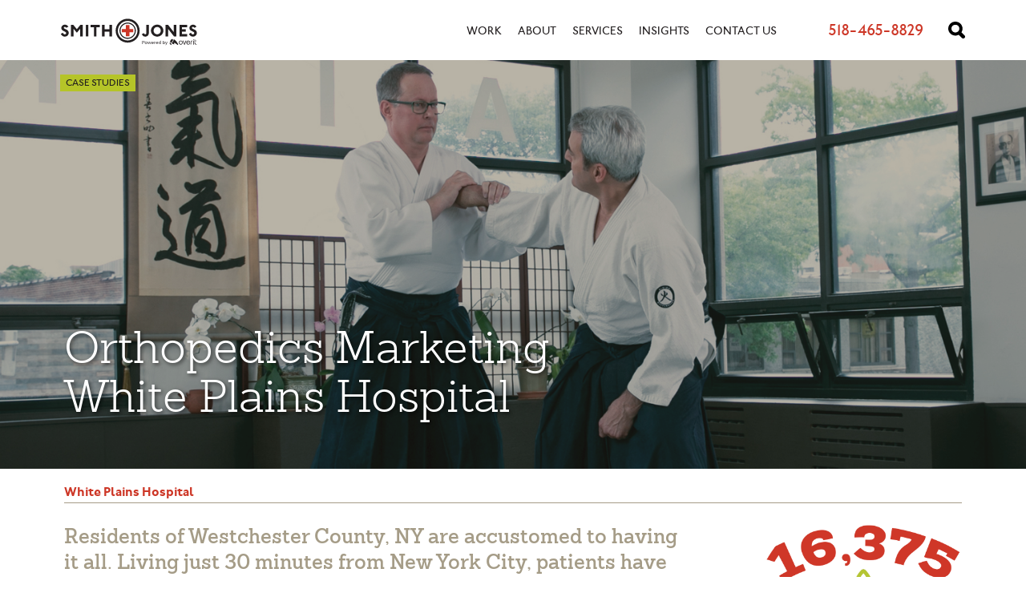

--- FILE ---
content_type: text/html; charset=UTF-8
request_url: https://smithandjones.com/credentials/healthcare-marketing-case-studies/simplifying-consumer-choice-results-in-800-increase-in-orthopedic-appointments/
body_size: 15491
content:
<!DOCTYPE html><html lang="en-US"><head><script data-no-optimize="1">var litespeed_docref=sessionStorage.getItem("litespeed_docref");litespeed_docref&&(Object.defineProperty(document,"referrer",{get:function(){return litespeed_docref}}),sessionStorage.removeItem("litespeed_docref"));</script> <meta charset="UTF-8"><meta name="viewport" content="width=device-width, initial-scale=1.0, minimum-scale=1.0, maximum-scale=1.0, user-scalable=no"><link rel="profile" href="https://gmpg.org/xfn/11"><link rel="pingback" href="https://smithandjones.com/xmlrpc.php"><meta name="facebook-domain-verification" content="ighsgvnaezfxqfbxuryewlns3rs1g9" /> <script type="litespeed/javascript">(function(w,d,s,l,i){w[l]=w[l]||[];w[l].push({'gtm.start':new Date().getTime(),event:'gtm.js'});var f=d.getElementsByTagName(s)[0],j=d.createElement(s),dl=l!='dataLayer'?'&l='+l:'';j.async=!0;j.src='https://www.googletagmanager.com/gtm.js?id='+i+dl;f.parentNode.insertBefore(j,f)})(window,document,'script','dataLayer','GTM-PXFBBW')</script> <meta name='robots' content='index, follow, max-image-preview:large, max-snippet:-1, max-video-preview:-1' /><title>Orthopedics Marketing | Metro NYC</title><meta name="description" content="See how this orthopedics marketing campaign was able to increase White Plains Hospital&#039;s share of an ultra-competitive market." /><link rel="canonical" href="https://smithandjones.com/credentials/healthcare-marketing-case-studies/simplifying-consumer-choice-results-in-800-increase-in-orthopedic-appointments/" /><meta property="og:locale" content="en_US" /><meta property="og:type" content="article" /><meta property="og:title" content="Orthopedics Marketing | Metro NYC" /><meta property="og:description" content="See how this orthopedics marketing campaign was able to increase White Plains Hospital&#039;s share of an ultra-competitive market." /><meta property="og:url" content="https://smithandjones.com/credentials/healthcare-marketing-case-studies/simplifying-consumer-choice-results-in-800-increase-in-orthopedic-appointments/" /><meta property="og:site_name" content="Smith &amp; Jones" /><meta property="article:publisher" content="https://www.facebook.com/smithandjonesmktg" /><meta property="article:modified_time" content="2024-07-03T14:48:57+00:00" /><meta property="og:image" content="https://smithandjones.com/wp-content/uploads/2017/11/WPH-Ortho_Main_Image_1500x600_vF.jpg" /><meta property="og:image:width" content="1500" /><meta property="og:image:height" content="600" /><meta property="og:image:type" content="image/jpeg" /><meta name="twitter:card" content="summary_large_image" /><meta name="twitter:site" content="@smithandjones1" /><meta name="twitter:label1" content="Est. reading time" /><meta name="twitter:data1" content="1 minute" /> <script type="application/ld+json" class="yoast-schema-graph">{"@context":"https://schema.org","@graph":[{"@type":"WebPage","@id":"https://smithandjones.com/credentials/healthcare-marketing-case-studies/simplifying-consumer-choice-results-in-800-increase-in-orthopedic-appointments/","url":"https://smithandjones.com/credentials/healthcare-marketing-case-studies/simplifying-consumer-choice-results-in-800-increase-in-orthopedic-appointments/","name":"Orthopedics Marketing | Metro NYC","isPartOf":{"@id":"https://smithandjones.com/#website"},"primaryImageOfPage":{"@id":"https://smithandjones.com/credentials/healthcare-marketing-case-studies/simplifying-consumer-choice-results-in-800-increase-in-orthopedic-appointments/#primaryimage"},"image":{"@id":"https://smithandjones.com/credentials/healthcare-marketing-case-studies/simplifying-consumer-choice-results-in-800-increase-in-orthopedic-appointments/#primaryimage"},"thumbnailUrl":"https://smithandjones.com/wp-content/uploads/2017/11/WPH-Ortho_Main_Image_1500x600_vF.jpg","datePublished":"2018-04-17T18:11:31+00:00","dateModified":"2024-07-03T14:48:57+00:00","description":"See how this orthopedics marketing campaign was able to increase White Plains Hospital's share of an ultra-competitive market.","breadcrumb":{"@id":"https://smithandjones.com/credentials/healthcare-marketing-case-studies/simplifying-consumer-choice-results-in-800-increase-in-orthopedic-appointments/#breadcrumb"},"inLanguage":"en-US","potentialAction":[{"@type":"ReadAction","target":["https://smithandjones.com/credentials/healthcare-marketing-case-studies/simplifying-consumer-choice-results-in-800-increase-in-orthopedic-appointments/"]}]},{"@type":"ImageObject","inLanguage":"en-US","@id":"https://smithandjones.com/credentials/healthcare-marketing-case-studies/simplifying-consumer-choice-results-in-800-increase-in-orthopedic-appointments/#primaryimage","url":"https://smithandjones.com/wp-content/uploads/2017/11/WPH-Ortho_Main_Image_1500x600_vF.jpg","contentUrl":"https://smithandjones.com/wp-content/uploads/2017/11/WPH-Ortho_Main_Image_1500x600_vF.jpg","width":1500,"height":600,"caption":"White Plains Hospital Orthopedics Campaign Image"},{"@type":"BreadcrumbList","@id":"https://smithandjones.com/credentials/healthcare-marketing-case-studies/simplifying-consumer-choice-results-in-800-increase-in-orthopedic-appointments/#breadcrumb","itemListElement":[{"@type":"ListItem","position":1,"name":"Home","item":"https://smithandjones.com/"},{"@type":"ListItem","position":2,"name":"Case Studies","item":"https://smithandjones.com/credentials/healthcare-marketing-case-studies/"},{"@type":"ListItem","position":3,"name":"Orthopedics Marketing White Plains Hospital"}]},{"@type":"WebSite","@id":"https://smithandjones.com/#website","url":"https://smithandjones.com/","name":"Smith &amp; Jones","description":"Healthcare Marketing Agency | Hospital Advertising","publisher":{"@id":"https://smithandjones.com/#organization"},"potentialAction":[{"@type":"SearchAction","target":{"@type":"EntryPoint","urlTemplate":"https://smithandjones.com/?s={search_term_string}"},"query-input":{"@type":"PropertyValueSpecification","valueRequired":true,"valueName":"search_term_string"}}],"inLanguage":"en-US"},{"@type":"Organization","@id":"https://smithandjones.com/#organization","name":"Smith and Jones","url":"https://smithandjones.com/","logo":{"@type":"ImageObject","inLanguage":"en-US","@id":"https://smithandjones.com/#/schema/logo/image/","url":"https://smithandjones.com/wp-content/uploads/2015/09/Smith-Jones-Logo.gif","contentUrl":"https://smithandjones.com/wp-content/uploads/2015/09/Smith-Jones-Logo.gif","width":156,"height":29,"caption":"Smith and Jones"},"image":{"@id":"https://smithandjones.com/#/schema/logo/image/"},"sameAs":["https://www.facebook.com/smithandjonesmktg","https://x.com/smithandjones1","https://instagram.com/smithandjonesmktg/","https://www.linkedin.com/company/smithandjones","https://www.pinterest.com/smithandjones/"]}]}</script> <link rel='dns-prefetch' href='//js.hs-scripts.com' /><link rel='dns-prefetch' href='//ajax.googleapis.com' /><link rel='dns-prefetch' href='//cdnjs.cloudflare.com' /><link rel='dns-prefetch' href='//f.vimeocdn.com' /><link rel="alternate" title="oEmbed (JSON)" type="application/json+oembed" href="https://smithandjones.com/wp-json/oembed/1.0/embed?url=https%3A%2F%2Fsmithandjones.com%2Fcredentials%2Fhealthcare-marketing-case-studies%2Fsimplifying-consumer-choice-results-in-800-increase-in-orthopedic-appointments%2F" /><link rel="alternate" title="oEmbed (XML)" type="text/xml+oembed" href="https://smithandjones.com/wp-json/oembed/1.0/embed?url=https%3A%2F%2Fsmithandjones.com%2Fcredentials%2Fhealthcare-marketing-case-studies%2Fsimplifying-consumer-choice-results-in-800-increase-in-orthopedic-appointments%2F&#038;format=xml" /><link data-optimized="2" rel="stylesheet" href="https://smithandjones.com/wp-content/litespeed/css/9f055388c916b92a8fc1ff8e43b885e7.css?ver=2fb53" /><style id='wp-block-library-inline-css' type='text/css'>/*wp_block_styles_on_demand_placeholder:696a7a75461a4*/
/*# sourceURL=wp-block-library-inline-css */</style><style id='classic-theme-styles-inline-css' type='text/css'>/*! This file is auto-generated */
.wp-block-button__link{color:#fff;background-color:#32373c;border-radius:9999px;box-shadow:none;text-decoration:none;padding:calc(.667em + 2px) calc(1.333em + 2px);font-size:1.125em}.wp-block-file__button{background:#32373c;color:#fff;text-decoration:none}
/*# sourceURL=/wp-includes/css/classic-themes.min.css */</style><link rel='stylesheet' id='smithandjones-featherlight-style-css' href='https://cdnjs.cloudflare.com/ajax/libs/featherlight/1.7.13/featherlight.min.css?ver=6.9' type='text/css' media='all' /><link rel='preload' as='font'  id='wpzoom-social-icons-font-academicons-woff2-css' href='https://smithandjones.com/wp-content/plugins/social-icons-widget-by-wpzoom/assets/font/academicons.woff2?v=1.9.2'  type='font/woff2' crossorigin /><link rel='preload' as='font'  id='wpzoom-social-icons-font-fontawesome-3-woff2-css' href='https://smithandjones.com/wp-content/plugins/social-icons-widget-by-wpzoom/assets/font/fontawesome-webfont.woff2?v=4.7.0'  type='font/woff2' crossorigin /><link rel='preload' as='font'  id='wpzoom-social-icons-font-genericons-woff-css' href='https://smithandjones.com/wp-content/plugins/social-icons-widget-by-wpzoom/assets/font/Genericons.woff'  type='font/woff' crossorigin /><link rel='preload' as='font'  id='wpzoom-social-icons-font-socicon-woff2-css' href='https://smithandjones.com/wp-content/plugins/social-icons-widget-by-wpzoom/assets/font/socicon.woff2?v=4.5.3'  type='font/woff2' crossorigin /> <script type="litespeed/javascript" data-src="https://smithandjones.com/wp-includes/js/jquery/jquery.min.js" id="jquery-core-js"></script> <link rel="https://api.w.org/" href="https://smithandjones.com/wp-json/" /><link rel="EditURI" type="application/rsd+xml" title="RSD" href="https://smithandjones.com/xmlrpc.php?rsd" /><meta name="generator" content="WordPress 6.9" /><link rel='shortlink' href='https://smithandjones.com/?p=13398' />
 <script class="hsq-set-content-id" data-content-id="blog-post" type="litespeed/javascript">var _hsq=_hsq||[];_hsq.push(["setContentType","blog-post"])</script>  <script type="text/javascript">function powerpress_pinw(pinw_url){window.open(pinw_url, 'PowerPressPlayer','toolbar=0,status=0,resizable=1,width=460,height=320');	return false;}
                //-->

                // tabnab protection
                window.addEventListener('load', function () {
                    // make all links have rel="noopener noreferrer"
                    document.querySelectorAll('a[target="_blank"]').forEach(link => {
                        link.setAttribute('rel', 'noopener noreferrer');
                    });
                });</script> <link rel="apple-touch-icon" sizes="57x57" href="/wp-content/uploads/fbrfg/apple-touch-icon-57x57.png"><link rel="apple-touch-icon" sizes="60x60" href="/wp-content/uploads/fbrfg/apple-touch-icon-60x60.png"><link rel="apple-touch-icon" sizes="72x72" href="/wp-content/uploads/fbrfg/apple-touch-icon-72x72.png"><link rel="apple-touch-icon" sizes="76x76" href="/wp-content/uploads/fbrfg/apple-touch-icon-76x76.png"><link rel="apple-touch-icon" sizes="114x114" href="/wp-content/uploads/fbrfg/apple-touch-icon-114x114.png"><link rel="apple-touch-icon" sizes="120x120" href="/wp-content/uploads/fbrfg/apple-touch-icon-120x120.png"><link rel="apple-touch-icon" sizes="144x144" href="/wp-content/uploads/fbrfg/apple-touch-icon-144x144.png"><link rel="apple-touch-icon" sizes="152x152" href="/wp-content/uploads/fbrfg/apple-touch-icon-152x152.png"><link rel="apple-touch-icon" sizes="180x180" href="/wp-content/uploads/fbrfg/apple-touch-icon-180x180.png"><link rel="icon" type="image/png" href="/wp-content/uploads/fbrfg/favicon-32x32.png" sizes="32x32"><link rel="icon" type="image/png" href="/wp-content/uploads/fbrfg/android-chrome-192x192.png" sizes="192x192"><link rel="icon" type="image/png" href="/wp-content/uploads/fbrfg/favicon-96x96.png" sizes="96x96"><link rel="icon" type="image/png" href="/wp-content/uploads/fbrfg/favicon-16x16.png" sizes="16x16"><link rel="manifest" href="/wp-content/uploads/fbrfg/manifest.json"><link rel="mask-icon" href="/wp-content/uploads/fbrfg/safari-pinned-tab.svg" color="#5bbad5"><link rel="shortcut icon" href="/wp-content/uploads/fbrfg/favicon.ico"><meta name="msapplication-TileColor" content="#da532c"><meta name="msapplication-TileImage" content="/wp-content/uploads/fbrfg/mstile-144x144.png"><meta name="msapplication-config" content="/wp-content/uploads/fbrfg/browserconfig.xml"><meta name="theme-color" content="#ffffff"><style type="text/css">.recentcomments a{display:inline !important;padding:0 !important;margin:0 !important;}</style><!--[ if lt IE 9 ]> <script src="https://smithandjones.com/wp-content/themes/smithandjones/assets/js/src/html5shiv.js"></script> <link rel="stylesheet" type="text/css" href=""https://smithandjones.com/wp-content/themes/smithandjones/assets/css/ie.css" />
<![endif]--></head><body data-rsssl=1 class="wp-singular casestudies-template-default single single-casestudies postid-13398 wp-theme-smithandjones et_divi_builder et-pb-theme-smith and jones et-db"><noscript><iframe data-lazyloaded="1" src="about:blank" data-litespeed-src="https://www.googletagmanager.com/ns.html?id=GTM-PXFBBW"
height="0" width="0" style="display:none;visibility:hidden"></iframe></noscript><div id="page" class="hfeed site"><header id="masthead" class="site-header" role="banner"><div class="container branding"><div class="site-branding"><h1 class="site-title"><a href="https://smithandjones.com/" rel="home"><img data-lazyloaded="1" src="[data-uri]" data-src="https://smithandjones.com/wp-content/themes/smithandjones/assets/img/SJ_OveritLogo.svg" alt="Smith and Jones - Healthcare Marketing – Healthcare Marketing Agency"></a></h1></div><div class="searchbar"><form role="search" method="get" class="search-form" action="https://smithandjones.com/">
<label>
<input type="search" class="search-field" placeholder="Enter Keyword" value="" name="s" title="Search" />
</label></form></div><div class="toggles">
<span class="toggle menu"></span>
<span class="toggle search"></span>
<span class="toggle call"></span>
<a href="tel:+15184658829"><span class="toggle phone">518-465-8829</span></a></div><nav id="site-navigation" class="main-navigation" role="navigation"><div class="menu-main-navigation-container"><ul id="menu-main-navigation" class="menu"><li id="menu-item-14454" class="menu-item menu-item-type-post_type menu-item-object-page menu-item-14454"><a href="https://smithandjones.com/work/">Work</a></li><li id="menu-item-14759" class="menu-item menu-item-type-post_type menu-item-object-page menu-item-has-children menu-item-14759"><a href="https://smithandjones.com/healthcare-marketing-agency-specialty/">About</a><ul class="sub-menu"><li id="menu-item-14760" class="menu-item menu-item-type-post_type menu-item-object-page menu-item-14760"><a href="https://smithandjones.com/healthcare-marketing-agency-specialty/">Our Specialty</a></li><li id="menu-item-14758" class="menu-item menu-item-type-post_type menu-item-object-page menu-item-14758"><a href="https://smithandjones.com/credentials/your-team/">Our Team</a></li></ul></li><li id="menu-item-15346" class="menu-item menu-item-type-custom menu-item-object-custom menu-item-has-children menu-item-15346"><a>Services</a><ul class="sub-menu"><li id="menu-item-15340" class="menu-item menu-item-type-post_type menu-item-object-page menu-item-15340"><a href="https://smithandjones.com/services/strategy/">Strategy</a></li><li id="menu-item-15341" class="menu-item menu-item-type-post_type menu-item-object-page menu-item-15341"><a href="https://smithandjones.com/services/traditional-marketing/">Traditional Marketing</a></li><li id="menu-item-15342" class="menu-item menu-item-type-post_type menu-item-object-page menu-item-15342"><a href="https://smithandjones.com/services/technology/">Technology</a></li><li id="menu-item-15344" class="menu-item menu-item-type-post_type menu-item-object-page menu-item-15344"><a href="https://smithandjones.com/services/business-insights/">Business Insights</a></li><li id="menu-item-15345" class="menu-item menu-item-type-post_type menu-item-object-page menu-item-15345"><a href="https://smithandjones.com/services/creative/">Creative</a></li><li id="menu-item-15343" class="menu-item menu-item-type-post_type menu-item-object-page menu-item-15343"><a href="https://smithandjones.com/services/digital-marketing/">Digital Marketing</a></li></ul></li><li id="menu-item-13785" class="menu-item menu-item-type-post_type menu-item-object-page menu-item-has-children menu-item-13785"><a href="https://smithandjones.com/resources/tools/">Insights</a><ul class="sub-menu"><li id="menu-item-14365" class="menu-item menu-item-type-post_type menu-item-object-page menu-item-14365"><a href="https://smithandjones.com/resources/blog/">Blog</a></li><li id="menu-item-14472" class="menu-item menu-item-type-post_type menu-item-object-page menu-item-14472"><a href="https://smithandjones.com/resources/ebooks/">eBooks</a></li><li id="menu-item-14367" class="menu-item menu-item-type-post_type menu-item-object-page menu-item-14367"><a href="https://smithandjones.com/resources/tools/">Tools</a></li><li id="menu-item-14385" class="menu-item menu-item-type-post_type menu-item-object-page menu-item-14385"><a href="https://smithandjones.com/resources/books/">Books</a></li></ul></li><li id="menu-item-14387" class="menu-item menu-item-type-post_type menu-item-object-page menu-item-has-children menu-item-14387"><a href="https://smithandjones.com/what-we-do/contact-us/">Contact Us</a><ul class="sub-menu"><li id="menu-item-14388" class="menu-item menu-item-type-post_type menu-item-object-page menu-item-14388"><a href="https://smithandjones.com/hospital-marketing-subscriptions/">Subscribe</a></li></ul></li></ul></div></nav></div><div class="container search"><div class="searchBox"><form method="get" action="/">
<input type="submit" value="SUBMIT"><input type="text" onblur="javascript: if(this.value=='')this.value='Search...';" onclick="javascript: this.value='';" value="Search.." name="s"></form></div></div></header><div id="content" class="site-content"><section id="primary" class="content-area"><header class="page-header"><h3 class="page-title">Case Studies</h3></header><div class="entry-content"><div class="inside-banner"><div class="banner-container"><div class="image-overlay"></div><div class="image">
<img data-lazyloaded="1" src="[data-uri]" width="1500" height="600" data-src="https://smithandjones.com/wp-content/uploads/2017/11/WPH-Ortho_Main_Image_1500x600_vF.jpg" class="attachment-post-thumbnail size-post-thumbnail wp-post-image" alt="White Plains Hospital Orthopedics Campaign Image" decoding="async" fetchpriority="high" data-srcset="https://smithandjones.com/wp-content/uploads/2017/11/WPH-Ortho_Main_Image_1500x600_vF.jpg 1500w, https://smithandjones.com/wp-content/uploads/2017/11/WPH-Ortho_Main_Image_1500x600_vF-600x240.jpg 600w, https://smithandjones.com/wp-content/uploads/2017/11/WPH-Ortho_Main_Image_1500x600_vF-768x307.jpg 768w" data-sizes="(max-width: 1500px) 100vw, 1500px" /></div></div><div class="tagline"><div class="container"><h1 class="tagline-text">Orthopedics Marketing <br> White Plains Hospital</h1></div></div></div><div class="intro"><div class="container"><h3 class="client-name">White Plains Hospital</h3><div class="intro-content"><div class="intro-text">
Residents of Westchester County, NY are accustomed to having it all. Living just 30 minutes from New York City, patients have no shortage of healthcare options, including some of the biggest brands in medicine. It’s from within this county that our client, White Plains Hospital, sought to capture additional share of the ultra-competitive orthopedics market. <br />
<br />
But what could White Plains say to patients already overloaded with choices?<br /><div class="testimonials"><div class="testimonial"><p>In a market that’s saturated with healthcare messaging, we needed an agency that could help us stand out. With a strategic focus on positioning key services lines, and a thorough understanding of the trends and challenges in the industry, it was an easy choice for us. Smith & Jones helped develop a positioning that was meaningful and resonated with our audience.</p><p class="meta">Dawn French, Sr. VP, Marketing and Community Outreach</p></div></div></div><div class="intro-infographic">
<img data-lazyloaded="1" src="[data-uri]" width="768" height="875" data-src="https://smithandjones.com/wp-content/uploads/2018/04/WPH_Ortho_16375_Unique_Web.gif" alt=""></div></div>
<a href="https://smithandjones.com/wp-content/uploads/2018/04/SJ-1442-WPH-Ortho-Case-Study_interactive.pdf" class="read-more"><span>Read the Complete Case Study</span></a></div></div><div class="cs_work"><div class="container"><div class="work_row"><div class="work_column video full-width"><div class="video_container">
<iframe data-lazyloaded="1" src="about:blank" data-litespeed-src="https://player.vimeo.com/video/262849951?api=1&player_id=262849951" id="262849951" width="100%" height="100%" frameborder="0" data-progress="true" data-seek="true" data-bounce="true" webkitallowfullscreen mozallowfullscreen allowfullscreen></iframe>
<img data-lazyloaded="1" src="[data-uri]" data-src="https://placehold.it/1280x719" alt="" class="placeholder"></div></div></div><div class="work_row"><div class="work_column video full-width"><div class="video_container">
<iframe data-lazyloaded="1" src="about:blank" data-litespeed-src="https://player.vimeo.com/video/252184742?api=1&player_id=252184742" id="252184742" width="100%" height="100%" frameborder="0" data-progress="true" data-seek="true" data-bounce="true" webkitallowfullscreen mozallowfullscreen allowfullscreen></iframe>
<img data-lazyloaded="1" src="[data-uri]" data-src="https://placehold.it/1280x719" alt="" class="placeholder"></div></div></div><div class="work_row"><div class="work_column video full-width"><div class="video_container">
<iframe data-lazyloaded="1" src="about:blank" data-litespeed-src="https://player.vimeo.com/video/332281173?api=1&player_id=332281173" id="332281173" width="100%" height="100%" frameborder="0" data-progress="true" data-seek="true" data-bounce="true" webkitallowfullscreen mozallowfullscreen allowfullscreen></iframe>
<img data-lazyloaded="1" src="[data-uri]" data-src="https://placehold.it/1280x719" alt="" class="placeholder"></div></div></div><div class="work_row"><div class="work_column image half">
<img data-lazyloaded="1" src="[data-uri]" width="1280" height="853" data-src="https://smithandjones.com/wp-content/uploads/2018/04/WPH-SpinePeds-Julia_DigitalAd_phone_1280_vF.jpg" alt=""></div><div class="work_column image half">
<img data-lazyloaded="1" src="[data-uri]" width="1280" height="853" data-src="https://smithandjones.com/wp-content/uploads/2018/04/WPH-SpinePeds-Vivian_LandingPage_dsktp_1280_vF.jpg" alt=""></div></div></div></div><div class="main-content"><div id="readmore" class="anchor"></div><div class="container"><div class="main-text"><div class="callout-title"><h3>Ready to chat?</h3></div><div class="content-callout"><div class="meetings-iframe-container" data-src="https://get.overit.com/meetings/dan282?embed=true"></div> <script type="litespeed/javascript" data-src="https://static.hsappstatic.net/MeetingsEmbed/ex/MeetingsEmbedCode.js"></script> </div></div><div class="sidebar"><div class="awards"><div class="awards-heading">
<img data-lazyloaded="1" src="[data-uri]" data-src="https://smithandjones.com/wp-content/themes/smithandjones/assets/img/awards-icon.svg" height="48" width="48" alt=""><h3 class="awards-title">Awards:</h3></div><div class="award">
GOLD <br />
Service Line Campaign <br />
Hospital 150 - 299 beds<br />
2018 Aster Awards</div><div class="award">
SILVER <br />
Radio Advertising Series <br />
2018 Healthcare Advertising Awards</div></div><div class="related-content"><div class="rc-heading"><h3 class="rc-title">Related Content</h3></div><div class="rc-content"><p><a href="https://smithandjones.com/credentials/healthcare-marketing-case-studies/bariatrics-campaign-cuts-through-the-competition">Service line campaign: Bariatrics at Ellis Medicine</a> <a href="https://smithandjones.com/credentials/featured-work/cardiac-surgery-campaign-builds-credibility-with-a-familiar-face">Service line campaign: Cardiac surgery at Arnot Health</a></p></div></div></div></div></div></div></section></div><div id="addthis-footer"> <script type="litespeed/javascript" data-src="//s7.addthis.com/js/300/addthis_widget.js#pubid=ra-4e5eac1c6395cf58"></script> </div><footer id="colophon" class="site-footer" role="contentinfo"><div id="footer-wrap"><aside id="black-studio-tinymce-6" class="widget widget_black_studio_tinymce"><div class="textwidget"><a href="/"><img data-lazyloaded="1" src="[data-uri]" class="alignnone size-full wp-image-12712" data-src="https://smithandjones.com/wp-content/uploads/2020/08/SJ-logo-update.svg" alt="Smith &amp; Jones Logo" /></a></div></aside><aside id="black-studio-tinymce-7" class="widget widget_black_studio_tinymce"><div class="textwidget"><h3 data-drip-attribute="headline">Stay in the loop</h3>
Get valuable insights, strategies and tools right in your inbox<style>#colophon #hsForm_ce000c79-b05e-4a22-8025-3786dba360f8 label{
color: #fff;
}</style><!--[if lte IE 8]> <script charset="utf-8" type="text/javascript" src="//js.hsforms.net/forms/v2-legacy.js"></script> <![endif]--> <script charset="utf-8" type="litespeed/javascript" data-src="//js.hsforms.net/forms/v2.js"></script> <script type="litespeed/javascript">hbspt.forms.create({region:"na1",portalId:"2065091",formId:"ce000c79-b05e-4a22-8025-3786dba360f8"})</script> </div></aside><aside id="zoom-social-icons-widget-2" class="widget zoom-social-icons-widget"><ul class="zoom-social-icons-list zoom-social-icons-list--with-canvas zoom-social-icons-list--round zoom-social-icons-list--no-labels"><li class="zoom-social_icons-list__item">
<a class="zoom-social_icons-list__link" href="https://www.facebook.com/smithandjonesmktg" target="_blank" title="Facebook">
<span class="screen-reader-text">facebook</span>
<span class="zoom-social_icons-list-span social-icon socicon socicon-facebook" data-hover-rule="background-color" data-hover-color="#3b5998" style="background-color : #3b5998; font-size: 18px; padding:8px" ></span>
</a></li><li class="zoom-social_icons-list__item">
<a class="zoom-social_icons-list__link" href="https://twitter.com/smithandjones1" target="_blank" title="Twitter" >
<span class="screen-reader-text">twitter</span>
<span class="zoom-social_icons-list-span social-icon socicon socicon-twitter" data-hover-rule="background-color" data-hover-color="#55acee" style="background-color : #55acee; font-size: 18px; padding:8px" ></span>
</a></li><li class="zoom-social_icons-list__item">
<a class="zoom-social_icons-list__link" href="http://www.linkedin.com/company/smithandjones" target="_blank" title="Default Label" >
<span class="screen-reader-text">linkedin</span>
<span class="zoom-social_icons-list-span social-icon socicon socicon-linkedin" data-hover-rule="background-color" data-hover-color="#3371b7" style="background-color : #3371b7; font-size: 18px; padding:8px" ></span>
</a></li><li class="zoom-social_icons-list__item">
<a class="zoom-social_icons-list__link" href="https://www.pinterest.com/smithandjones" target="_blank" title="Default Label">
<span class="screen-reader-text">pinterest</span>
<span class="zoom-social_icons-list-span social-icon socicon socicon-pinterest" data-hover-rule="background-color" data-hover-color="#c92619" style="background-color : #c92619; font-size: 18px; padding:8px" ></span>
</a></li><li class="zoom-social_icons-list__item">
<a class="zoom-social_icons-list__link" href="https://instagram.com/smithandjonesmktg" target="_blank" title="Instagram">
<span class="screen-reader-text">instagram</span>
<span class="zoom-social_icons-list-span social-icon socicon socicon-instagram" data-hover-rule="background-color" data-hover-color="#e4405f" style="background-color : #e4405f; font-size: 18px; padding:8px" ></span>
</a></li></ul></aside><aside id="black-studio-tinymce-8" class="widget widget_black_studio_tinymce"><div class="textwidget"><p><a href="tel:+15184658829" target="_blank" rel="noopener"><span data-mce-type="bookmark" style="display: inline-block; width: 0px; overflow: hidden; line-height: 0;" class="mce_SELRES_start">﻿</span>518-465-8829</a></p><p><a class="smallLink" style="font-weight: normal;" href="/careers">Careers</a><span data-mce-type="bookmark" style="display: inline-block; width: 0px; overflow: hidden; line-height: 0;" class="mce_SELRES_start">﻿</span><span data-mce-type="bookmark" style="display: inline-block; width: 0px; overflow: hidden; line-height: 0;" class="mce_SELRES_start">﻿</span></p></div></aside></div></footer><footer id="colophon" class="site-footer siteInfo" role="contentinfo"><div class="site-info"><p rel="generator">&copy;2026  Smith and Jones</p></div></footer></div> <script type="speculationrules">{"prefetch":[{"source":"document","where":{"and":[{"href_matches":"/*"},{"not":{"href_matches":["/wp-*.php","/wp-admin/*","/wp-content/uploads/*","/wp-content/*","/wp-content/plugins/*","/wp-content/themes/smithandjones/*","/*\\?(.+)"]}},{"not":{"selector_matches":"a[rel~=\"nofollow\"]"}},{"not":{"selector_matches":".no-prefetch, .no-prefetch a"}}]},"eagerness":"conservative"}]}</script>  <script type="litespeed/javascript">var _dcq=_dcq||[];var _dcs=_dcs||{};_dcs.account='6647395';(function(){var dc=document.createElement('script');dc.type='text/javascript';dc.async=!0;dc.src='//tag.getdrip.com/6647395.js';var s=document.getElementsByTagName('script')[0];s.parentNode.insertBefore(dc,s)})()</script><div
id="pum-14266"
role="dialog"
aria-modal="false"
aria-labelledby="pum_popup_title_14266"
class="pum pum-overlay pum-theme-14185 pum-theme-default-theme popmake-overlay click_open"
data-popmake="{&quot;id&quot;:14266,&quot;slug&quot;:&quot;service-line-pop-up-message&quot;,&quot;theme_id&quot;:14185,&quot;cookies&quot;:[],&quot;triggers&quot;:[{&quot;type&quot;:&quot;click_open&quot;,&quot;settings&quot;:{&quot;extra_selectors&quot;:&quot;&quot;,&quot;cookie_name&quot;:null}}],&quot;mobile_disabled&quot;:null,&quot;tablet_disabled&quot;:null,&quot;meta&quot;:{&quot;display&quot;:{&quot;stackable&quot;:false,&quot;overlay_disabled&quot;:false,&quot;scrollable_content&quot;:false,&quot;disable_reposition&quot;:false,&quot;size&quot;:false,&quot;responsive_min_width&quot;:false,&quot;responsive_min_width_unit&quot;:false,&quot;responsive_max_width&quot;:false,&quot;responsive_max_width_unit&quot;:false,&quot;custom_width&quot;:false,&quot;custom_width_unit&quot;:false,&quot;custom_height&quot;:false,&quot;custom_height_unit&quot;:false,&quot;custom_height_auto&quot;:false,&quot;location&quot;:false,&quot;position_from_trigger&quot;:false,&quot;position_top&quot;:false,&quot;position_left&quot;:false,&quot;position_bottom&quot;:false,&quot;position_right&quot;:false,&quot;position_fixed&quot;:false,&quot;animation_type&quot;:false,&quot;animation_speed&quot;:false,&quot;animation_origin&quot;:false,&quot;overlay_zindex&quot;:false,&quot;zindex&quot;:false},&quot;close&quot;:{&quot;text&quot;:false,&quot;button_delay&quot;:false,&quot;overlay_click&quot;:false,&quot;esc_press&quot;:false,&quot;f4_press&quot;:false},&quot;click_open&quot;:[]}}"><div id="popmake-14266" class="pum-container popmake theme-14185 pum-responsive pum-responsive-medium responsive size-medium"><div id="pum_popup_title_14266" class="pum-title popmake-title">
Looking for more on service line marketing?</div><div class="pum-content popmake-content" tabindex="0"><form action="https://www.getdrip.com/forms/561385996/submissions" method="post" data-drip-embedded-form="561385996"><h3 data-drip-attribute="headline">Get the latest content delivered straight to your inbox.</h3><div data-drip-attribute="description"></div><div><label for="drip-email">Email Address</label><br />
<input id="drip-email" name="fields[email]" type="email" value="" /></div><div><input id="drip-eu-consent-denied" name="fields[eu_consent]" type="hidden" value="denied" /><br />
<input id="drip-eu-consent" name="fields[eu_consent]" type="checkbox" value="granted" /><br />
<label for="drip-eu-consent">I understand and agree to the <a href="smithandjones.com/privacy-policy">terms and conditions</a></label></div><div><input name="fields[eu_consent_message]" type="hidden" value="I understand and agree to the terms and conditions (www.smithandjones.com/privacy-policy)" /></div><div style="display: none;" aria-hidden="true"><label for="website">Website</label><br />
<input id="website" tabindex="-1" autocomplete="false" name="website" type="text" value="" /></div><div><input type="submit" value="Sign Up" data-drip-attribute="sign-up-button" /></div></form></div>
<button type="button" class="pum-close popmake-close" aria-label="Close">
&#215;			</button></div></div><div
id="pum-14191"
role="dialog"
aria-modal="false"
aria-labelledby="pum_popup_title_14191"
class="pum pum-overlay pum-theme-14185 pum-theme-default-theme popmake-overlay click_open"
data-popmake="{&quot;id&quot;:14191,&quot;slug&quot;:&quot;branding-pop-up-message&quot;,&quot;theme_id&quot;:14185,&quot;cookies&quot;:[],&quot;triggers&quot;:[{&quot;type&quot;:&quot;click_open&quot;,&quot;settings&quot;:{&quot;extra_selectors&quot;:&quot;&quot;,&quot;cookie_name&quot;:null}}],&quot;mobile_disabled&quot;:null,&quot;tablet_disabled&quot;:null,&quot;meta&quot;:{&quot;display&quot;:{&quot;stackable&quot;:false,&quot;overlay_disabled&quot;:false,&quot;scrollable_content&quot;:false,&quot;disable_reposition&quot;:false,&quot;size&quot;:false,&quot;responsive_min_width&quot;:false,&quot;responsive_min_width_unit&quot;:false,&quot;responsive_max_width&quot;:false,&quot;responsive_max_width_unit&quot;:false,&quot;custom_width&quot;:false,&quot;custom_width_unit&quot;:false,&quot;custom_height&quot;:false,&quot;custom_height_unit&quot;:false,&quot;custom_height_auto&quot;:false,&quot;location&quot;:false,&quot;position_from_trigger&quot;:false,&quot;position_top&quot;:false,&quot;position_left&quot;:false,&quot;position_bottom&quot;:false,&quot;position_right&quot;:false,&quot;position_fixed&quot;:false,&quot;animation_type&quot;:false,&quot;animation_speed&quot;:false,&quot;animation_origin&quot;:false,&quot;overlay_zindex&quot;:false,&quot;zindex&quot;:false},&quot;close&quot;:{&quot;text&quot;:false,&quot;button_delay&quot;:false,&quot;overlay_click&quot;:false,&quot;esc_press&quot;:false,&quot;f4_press&quot;:false},&quot;click_open&quot;:[]}}"><div id="popmake-14191" class="pum-container popmake theme-14185 pum-responsive pum-responsive-medium responsive size-medium"><div id="pum_popup_title_14191" class="pum-title popmake-title">
Looking for more on branding?</div><div class="pum-content popmake-content" tabindex="0"><form action="https://www.getdrip.com/forms/295823396/submissions" method="post" data-drip-embedded-form="295823396"><h3 data-drip-attribute="headline">Get the latest content delivered straight to your inbox.</h3><div data-drip-attribute="description"></div><div><label for="drip-email">Email Address</label><br />
<input id="drip-email" name="fields[email]" type="email" value="" /></div><div><input id="drip-eu-consent-denied" name="fields[eu_consent]" type="hidden" value="denied" /><br />
<input id="drip-eu-consent" name="fields[eu_consent]" type="checkbox" value="granted" /><br />
<label for="drip-eu-consent">I understand and agree to the <a href="smithandjones.com/privacy-policy">terms and conditions</a></label></div><div><input name="fields[eu_consent_message]" type="hidden" value="I understand and agree to the terms and conditions (www.smithandjones.com/privacy-policy)" /></div><div style="display: none;" aria-hidden="true"><label for="website">Website</label><br />
<input id="website" tabindex="-1" autocomplete="false" name="website" type="text" value="" /></div><div><input type="submit" value="Sign Up" data-drip-attribute="sign-up-button" /></div></form></div>
<button type="button" class="pum-close popmake-close" aria-label="Close">
&#215;			</button></div></div>
 <script type="litespeed/javascript">var sbiajaxurl="https://smithandjones.com/wp-admin/admin-ajax.php"</script> <script id="leadin-script-loader-js-js-extra" type="litespeed/javascript">var leadin_wordpress={"userRole":"visitor","pageType":"post","leadinPluginVersion":"11.3.33"}</script> <script type="litespeed/javascript" data-src="https://js.hs-scripts.com/2065091.js?integration=WordPress&amp;ver=11.3.33" id="leadin-script-loader-js-js"></script> <script id="qppr_frontend_scripts-js-extra" type="litespeed/javascript">var qpprFrontData={"linkData":{"https://smithandjones.com/?page_id=11590":[0,0,""],"https://smithandjones.com/search-good-medicine/":[0,0,""],"https://smithandjones.com/resources/":[0,0,""],"https://smithandjones.com/?post_type=featured-work&p=12827":[0,0,""],"https://smithandjones.com/?p=13298&post_type=blog&preview_id=13298":[0,0,""],"https://smithandjones.com/?p=13301&post_type=blog&preview_id=13301":[0,0,""],"https://smithandjones.com/?p=13302&post_type=blog&preview_id=13302":[0,0,""],"https://smithandjones.com/?post_type=team&p=48":[0,0,""],"https://smithandjones.com/?post_type=team&p=12561":[0,0,""],"https://smithandjones.com/where-to-start/":[0,0,""],"https://smithandjones.com/alignment/":[0,0,""],"https://smithandjones.com/credentials/featured-work/orthopedic-service-line-marketing-strategy-reflects-community-values/":[0,0,""],"https://smithandjones.com/what-we-do/":[0,0,""],"https://smithandjones.com/credentials/featured-work/bariatrics-campaign-cuts-through-the-competition/":[0,0,""],"https://smithandjones.com/2019-trends/":[0,0,""],"https://smithandjones.com/match/":[0,0,""],"https://smithandjones.com/?post_type=whitepapers&p=13952":[0,0,""],"https://smithandjones.com/cmh-rebrand/":[0,0,""],"https://smithandjones.com/resources/newsletters/politics-healthcare-marketing/":[0,0,""],"https://smithandjones.com/resources/newsletters/11-steps-effective-primary-care-marketing/":[0,0,""],"https://smithandjones.com/resources/blog/the-pros-and-cons-of-telehealth/":[0,0,""],"https://smithandjones.com/resources/blog/using-snapchat-for-healthcare-marketing/":[0,0,""],"https://smithandjones.com/credentials/featured-work/cancer-marketing-confronts-fears-to-save-lives/":[0,0,""],"https://smithandjones.com/credentials/featured-work/inspiration-key-womens-health-marketing-campaign/":[0,0,""],"https://smithandjones.com/credentials/featured-work/hospital-branding-strategy-focuses-on-community-partnership/":[0,0,""],"https://smithandjones.com/2020-trends/":[0,0,""],"https://smithandjones.com/resources/whitepapers/2020-healthcare-marketing-trends-10-big-mistakes-to-avoid/":[0,0,""],"https://smithandjones.com/?post_type=books&p=13253":[0,0,""],"https://smithandjones.com/resources/tools/hospital-marketing-organizer/":[0,0,""],"https://smithandjones.com/resources/blog/7-healthcare-marketing-conferences-to-attend-in-2022/":[0,0,""]},"siteURL":"https://smithandjones.com","siteURLq":"https://smithandjones.com"}</script> <script id="ppress-frontend-script-js-extra" type="litespeed/javascript">var pp_ajax_form={"ajaxurl":"https://smithandjones.com/wp-admin/admin-ajax.php","confirm_delete":"Are you sure?","deleting_text":"Deleting...","deleting_error":"An error occurred. Please try again.","nonce":"0e31928e3f","disable_ajax_form":"false","is_checkout":"0","is_checkout_tax_enabled":"0","is_checkout_autoscroll_enabled":"true"}</script> <script type="litespeed/javascript" data-src="https://ajax.googleapis.com/ajax/libs/jquery/2.2.4/jquery.min.js?ver=2.2.4" id="smithandjones-jquery1.12.1-js"></script> <script type="litespeed/javascript" data-src="https://cdnjs.cloudflare.com/ajax/libs/embla-carousel/3.0.13/embla-carousel.min.js?ver=6.9" id="smithandjones-embla-js"></script> <script type="litespeed/javascript" data-src="https://cdnjs.cloudflare.com/ajax/libs/featherlight/1.7.13/featherlight.min.js?ver=6.9" id="smithandjones-featherlight-js"></script> <script type="litespeed/javascript" data-src="https://f.vimeocdn.com/js/froogaloop2.min.js?ver=12.2017" id="smithandjones-froogaloop-js"></script> <script id="divi-builder-custom-script-js-extra" type="litespeed/javascript">var et_builder_utils_params={"condition":{"diviTheme":!1,"extraTheme":!1},"scrollLocations":["app","top"],"builderScrollLocations":{"desktop":"app","tablet":"app","phone":"app"},"onloadScrollLocation":"app","builderType":"fe"};var et_frontend_scripts={"builderCssContainerPrefix":"#et-boc","builderCssLayoutPrefix":"#et-boc .et-l"};var et_pb_custom={"ajaxurl":"https://smithandjones.com/wp-admin/admin-ajax.php","images_uri":"https://smithandjones.com/wp-content/themes/smithandjones/images","builder_images_uri":"https://smithandjones.com/wp-content/plugins/divi-builder/includes/builder/images","et_frontend_nonce":"efde15aa6a","subscription_failed":"Please, check the fields below to make sure you entered the correct information.","et_ab_log_nonce":"3b97c30349","fill_message":"Please, fill in the following fields:","contact_error_message":"Please, fix the following errors:","invalid":"Invalid email","captcha":"Captcha","prev":"Prev","previous":"Previous","next":"Next","wrong_captcha":"You entered the wrong number in captcha.","wrong_checkbox":"Checkbox","ignore_waypoints":"no","is_divi_theme_used":"","widget_search_selector":".widget_search","ab_tests":[],"is_ab_testing_active":"","page_id":"13398","unique_test_id":"","ab_bounce_rate":"5","is_cache_plugin_active":"no","is_shortcode_tracking":"","tinymce_uri":"https://smithandjones.com/wp-content/plugins/divi-builder/includes/builder/frontend-builder/assets/vendors","accent_color":"#7EBEC5","waypoints_options":{"context":[".pum-overlay"]}};var et_pb_box_shadow_elements=[]</script> <script id="popup-maker-site-js-extra" type="litespeed/javascript">var pum_vars={"version":"1.21.5","pm_dir_url":"https://smithandjones.com/wp-content/plugins/popup-maker/","ajaxurl":"https://smithandjones.com/wp-admin/admin-ajax.php","restapi":"https://smithandjones.com/wp-json/pum/v1","rest_nonce":null,"default_theme":"14185","debug_mode":"","disable_tracking":"","home_url":"/","message_position":"top","core_sub_forms_enabled":"1","popups":[],"cookie_domain":"","analytics_enabled":"1","analytics_route":"analytics","analytics_api":"https://smithandjones.com/wp-json/pum/v1"};var pum_sub_vars={"ajaxurl":"https://smithandjones.com/wp-admin/admin-ajax.php","message_position":"top"};var pum_popups={"pum-14266":{"triggers":[],"cookies":[],"disable_on_mobile":!1,"disable_on_tablet":!1,"atc_promotion":null,"explain":null,"type_section":null,"theme_id":14185,"size":"medium","responsive_min_width":"0%","responsive_max_width":"100%","custom_width":"640px","custom_height_auto":!1,"custom_height":"380px","scrollable_content":!1,"animation_type":"fade","animation_speed":350,"animation_origin":"center top","open_sound":"none","custom_sound":"","location":"center top","position_top":100,"position_bottom":0,"position_left":0,"position_right":0,"position_from_trigger":!1,"position_fixed":!1,"overlay_disabled":!1,"stackable":!1,"disable_reposition":!1,"zindex":1999999999,"close_button_delay":0,"fi_promotion":null,"close_on_form_submission":!1,"close_on_form_submission_delay":0,"close_on_overlay_click":!1,"close_on_esc_press":!1,"close_on_f4_press":!1,"disable_form_reopen":!1,"disable_accessibility":!1,"theme_slug":"default-theme","id":14266,"slug":"service-line-pop-up-message"},"pum-14191":{"triggers":[],"cookies":[],"disable_on_mobile":!1,"disable_on_tablet":!1,"atc_promotion":null,"explain":null,"type_section":null,"theme_id":14185,"size":"medium","responsive_min_width":"0%","responsive_max_width":"100%","custom_width":"640px","custom_height_auto":!1,"custom_height":"380px","scrollable_content":!1,"animation_type":"fade","animation_speed":350,"animation_origin":"center top","open_sound":"none","custom_sound":"","location":"center top","position_top":100,"position_bottom":0,"position_left":0,"position_right":0,"position_from_trigger":!1,"position_fixed":!1,"overlay_disabled":!1,"stackable":!1,"disable_reposition":!1,"zindex":1999999999,"close_button_delay":0,"fi_promotion":null,"close_on_form_submission":!1,"close_on_form_submission_delay":0,"close_on_overlay_click":!1,"close_on_esc_press":!1,"close_on_f4_press":!1,"disable_form_reopen":!1,"disable_accessibility":!1,"theme_slug":"default-theme","id":14191,"slug":"branding-pop-up-message"}}</script> <script id="et-builder-cpt-modules-wrapper-js-extra" type="litespeed/javascript">var et_modules_wrapper={"builderCssContainerPrefix":"#et-boc","builderCssLayoutPrefix":"#et-boc .et-l"}</script> <script type="litespeed/javascript">jQuery(document).ready(function($){var e=$("body");console.log(e),$(".toggle.menu").click(function(){$(".main-navigation").toggleClass("open"),$(".toggle.menu").toggleClass("toggled"),$(".main-navigation").toggle(),$(".container.search").hide()}),$("#play-button").click(function(){$(".tagline.desktop").toggle(),$(".htmlVideo").toggle(),$(".ctaVideo").toggle(),$(".buttonMobile").hide()}),$("#play-buttonM").click(function(){$(".ctaVideo").toggle(),$(".buttonMobile").toggle(),$(".tagline.desktop").hide()}),$(".toggle.search").click(function(){$(".main-navigation").hide(),$(".toggle.search").toggleClass("toggled"),$(".container.search").toggle(),$("#content.site-content").toggleClass("toggled"),$(".site-header .container.branding").toggleClass("toggled")}),$(".page-header .categories").click(function(){$(this).hasClass("toggled")?$(this).removeClass("toggled"):$(this).addClass("toggled")}),$("li.menu-item-has-children").hover(function(){$(this).children("ul.sub-menu").toggle(),$(this).toggleClass("active")})})</script> <script type="litespeed/javascript">(function(){window._pa=window._pa||{};var pa=document.createElement('script');pa.type='text/javascript';pa.async=!0;pa.src=('https:'==document.location.protocol?'https:':'http:')+"//tag.marinsm.com/serve/5d2640d2e0d2fa9eae000004.js";var s=document.getElementsByTagName('script')[0];s.parentNode.insertBefore(pa,s)})()</script> <script type="litespeed/javascript">(function(w,d,t){_ml=w._ml||{};_ml.eid='68399';vtid=112403;var s,cd,g,a;s=d.getElementsByTagName(t)[0];cd=new Date();g=d.createElement(t);g.async=1;g.src='https://ml314.com/tag.aspx?'+cd.getDate()+cd.getMonth();a=d.createElement(t);a.async=1;a.src='https://code.visitor-track.com/VisitorTrack2.js';s.parentNode.insertBefore(g,s);s.parentNode.insertBefore(a,s)})(window,document,'script')</script> <script data-no-optimize="1">window.lazyLoadOptions=Object.assign({},{threshold:300},window.lazyLoadOptions||{});!function(t,e){"object"==typeof exports&&"undefined"!=typeof module?module.exports=e():"function"==typeof define&&define.amd?define(e):(t="undefined"!=typeof globalThis?globalThis:t||self).LazyLoad=e()}(this,function(){"use strict";function e(){return(e=Object.assign||function(t){for(var e=1;e<arguments.length;e++){var n,a=arguments[e];for(n in a)Object.prototype.hasOwnProperty.call(a,n)&&(t[n]=a[n])}return t}).apply(this,arguments)}function o(t){return e({},at,t)}function l(t,e){return t.getAttribute(gt+e)}function c(t){return l(t,vt)}function s(t,e){return function(t,e,n){e=gt+e;null!==n?t.setAttribute(e,n):t.removeAttribute(e)}(t,vt,e)}function i(t){return s(t,null),0}function r(t){return null===c(t)}function u(t){return c(t)===_t}function d(t,e,n,a){t&&(void 0===a?void 0===n?t(e):t(e,n):t(e,n,a))}function f(t,e){et?t.classList.add(e):t.className+=(t.className?" ":"")+e}function _(t,e){et?t.classList.remove(e):t.className=t.className.replace(new RegExp("(^|\\s+)"+e+"(\\s+|$)")," ").replace(/^\s+/,"").replace(/\s+$/,"")}function g(t){return t.llTempImage}function v(t,e){!e||(e=e._observer)&&e.unobserve(t)}function b(t,e){t&&(t.loadingCount+=e)}function p(t,e){t&&(t.toLoadCount=e)}function n(t){for(var e,n=[],a=0;e=t.children[a];a+=1)"SOURCE"===e.tagName&&n.push(e);return n}function h(t,e){(t=t.parentNode)&&"PICTURE"===t.tagName&&n(t).forEach(e)}function a(t,e){n(t).forEach(e)}function m(t){return!!t[lt]}function E(t){return t[lt]}function I(t){return delete t[lt]}function y(e,t){var n;m(e)||(n={},t.forEach(function(t){n[t]=e.getAttribute(t)}),e[lt]=n)}function L(a,t){var o;m(a)&&(o=E(a),t.forEach(function(t){var e,n;e=a,(t=o[n=t])?e.setAttribute(n,t):e.removeAttribute(n)}))}function k(t,e,n){f(t,e.class_loading),s(t,st),n&&(b(n,1),d(e.callback_loading,t,n))}function A(t,e,n){n&&t.setAttribute(e,n)}function O(t,e){A(t,rt,l(t,e.data_sizes)),A(t,it,l(t,e.data_srcset)),A(t,ot,l(t,e.data_src))}function w(t,e,n){var a=l(t,e.data_bg_multi),o=l(t,e.data_bg_multi_hidpi);(a=nt&&o?o:a)&&(t.style.backgroundImage=a,n=n,f(t=t,(e=e).class_applied),s(t,dt),n&&(e.unobserve_completed&&v(t,e),d(e.callback_applied,t,n)))}function x(t,e){!e||0<e.loadingCount||0<e.toLoadCount||d(t.callback_finish,e)}function M(t,e,n){t.addEventListener(e,n),t.llEvLisnrs[e]=n}function N(t){return!!t.llEvLisnrs}function z(t){if(N(t)){var e,n,a=t.llEvLisnrs;for(e in a){var o=a[e];n=e,o=o,t.removeEventListener(n,o)}delete t.llEvLisnrs}}function C(t,e,n){var a;delete t.llTempImage,b(n,-1),(a=n)&&--a.toLoadCount,_(t,e.class_loading),e.unobserve_completed&&v(t,n)}function R(i,r,c){var l=g(i)||i;N(l)||function(t,e,n){N(t)||(t.llEvLisnrs={});var a="VIDEO"===t.tagName?"loadeddata":"load";M(t,a,e),M(t,"error",n)}(l,function(t){var e,n,a,o;n=r,a=c,o=u(e=i),C(e,n,a),f(e,n.class_loaded),s(e,ut),d(n.callback_loaded,e,a),o||x(n,a),z(l)},function(t){var e,n,a,o;n=r,a=c,o=u(e=i),C(e,n,a),f(e,n.class_error),s(e,ft),d(n.callback_error,e,a),o||x(n,a),z(l)})}function T(t,e,n){var a,o,i,r,c;t.llTempImage=document.createElement("IMG"),R(t,e,n),m(c=t)||(c[lt]={backgroundImage:c.style.backgroundImage}),i=n,r=l(a=t,(o=e).data_bg),c=l(a,o.data_bg_hidpi),(r=nt&&c?c:r)&&(a.style.backgroundImage='url("'.concat(r,'")'),g(a).setAttribute(ot,r),k(a,o,i)),w(t,e,n)}function G(t,e,n){var a;R(t,e,n),a=e,e=n,(t=Et[(n=t).tagName])&&(t(n,a),k(n,a,e))}function D(t,e,n){var a;a=t,(-1<It.indexOf(a.tagName)?G:T)(t,e,n)}function S(t,e,n){var a;t.setAttribute("loading","lazy"),R(t,e,n),a=e,(e=Et[(n=t).tagName])&&e(n,a),s(t,_t)}function V(t){t.removeAttribute(ot),t.removeAttribute(it),t.removeAttribute(rt)}function j(t){h(t,function(t){L(t,mt)}),L(t,mt)}function F(t){var e;(e=yt[t.tagName])?e(t):m(e=t)&&(t=E(e),e.style.backgroundImage=t.backgroundImage)}function P(t,e){var n;F(t),n=e,r(e=t)||u(e)||(_(e,n.class_entered),_(e,n.class_exited),_(e,n.class_applied),_(e,n.class_loading),_(e,n.class_loaded),_(e,n.class_error)),i(t),I(t)}function U(t,e,n,a){var o;n.cancel_on_exit&&(c(t)!==st||"IMG"===t.tagName&&(z(t),h(o=t,function(t){V(t)}),V(o),j(t),_(t,n.class_loading),b(a,-1),i(t),d(n.callback_cancel,t,e,a)))}function $(t,e,n,a){var o,i,r=(i=t,0<=bt.indexOf(c(i)));s(t,"entered"),f(t,n.class_entered),_(t,n.class_exited),o=t,i=a,n.unobserve_entered&&v(o,i),d(n.callback_enter,t,e,a),r||D(t,n,a)}function q(t){return t.use_native&&"loading"in HTMLImageElement.prototype}function H(t,o,i){t.forEach(function(t){return(a=t).isIntersecting||0<a.intersectionRatio?$(t.target,t,o,i):(e=t.target,n=t,a=o,t=i,void(r(e)||(f(e,a.class_exited),U(e,n,a,t),d(a.callback_exit,e,n,t))));var e,n,a})}function B(e,n){var t;tt&&!q(e)&&(n._observer=new IntersectionObserver(function(t){H(t,e,n)},{root:(t=e).container===document?null:t.container,rootMargin:t.thresholds||t.threshold+"px"}))}function J(t){return Array.prototype.slice.call(t)}function K(t){return t.container.querySelectorAll(t.elements_selector)}function Q(t){return c(t)===ft}function W(t,e){return e=t||K(e),J(e).filter(r)}function X(e,t){var n;(n=K(e),J(n).filter(Q)).forEach(function(t){_(t,e.class_error),i(t)}),t.update()}function t(t,e){var n,a,t=o(t);this._settings=t,this.loadingCount=0,B(t,this),n=t,a=this,Y&&window.addEventListener("online",function(){X(n,a)}),this.update(e)}var Y="undefined"!=typeof window,Z=Y&&!("onscroll"in window)||"undefined"!=typeof navigator&&/(gle|ing|ro)bot|crawl|spider/i.test(navigator.userAgent),tt=Y&&"IntersectionObserver"in window,et=Y&&"classList"in document.createElement("p"),nt=Y&&1<window.devicePixelRatio,at={elements_selector:".lazy",container:Z||Y?document:null,threshold:300,thresholds:null,data_src:"src",data_srcset:"srcset",data_sizes:"sizes",data_bg:"bg",data_bg_hidpi:"bg-hidpi",data_bg_multi:"bg-multi",data_bg_multi_hidpi:"bg-multi-hidpi",data_poster:"poster",class_applied:"applied",class_loading:"litespeed-loading",class_loaded:"litespeed-loaded",class_error:"error",class_entered:"entered",class_exited:"exited",unobserve_completed:!0,unobserve_entered:!1,cancel_on_exit:!0,callback_enter:null,callback_exit:null,callback_applied:null,callback_loading:null,callback_loaded:null,callback_error:null,callback_finish:null,callback_cancel:null,use_native:!1},ot="src",it="srcset",rt="sizes",ct="poster",lt="llOriginalAttrs",st="loading",ut="loaded",dt="applied",ft="error",_t="native",gt="data-",vt="ll-status",bt=[st,ut,dt,ft],pt=[ot],ht=[ot,ct],mt=[ot,it,rt],Et={IMG:function(t,e){h(t,function(t){y(t,mt),O(t,e)}),y(t,mt),O(t,e)},IFRAME:function(t,e){y(t,pt),A(t,ot,l(t,e.data_src))},VIDEO:function(t,e){a(t,function(t){y(t,pt),A(t,ot,l(t,e.data_src))}),y(t,ht),A(t,ct,l(t,e.data_poster)),A(t,ot,l(t,e.data_src)),t.load()}},It=["IMG","IFRAME","VIDEO"],yt={IMG:j,IFRAME:function(t){L(t,pt)},VIDEO:function(t){a(t,function(t){L(t,pt)}),L(t,ht),t.load()}},Lt=["IMG","IFRAME","VIDEO"];return t.prototype={update:function(t){var e,n,a,o=this._settings,i=W(t,o);{if(p(this,i.length),!Z&&tt)return q(o)?(e=o,n=this,i.forEach(function(t){-1!==Lt.indexOf(t.tagName)&&S(t,e,n)}),void p(n,0)):(t=this._observer,o=i,t.disconnect(),a=t,void o.forEach(function(t){a.observe(t)}));this.loadAll(i)}},destroy:function(){this._observer&&this._observer.disconnect(),K(this._settings).forEach(function(t){I(t)}),delete this._observer,delete this._settings,delete this.loadingCount,delete this.toLoadCount},loadAll:function(t){var e=this,n=this._settings;W(t,n).forEach(function(t){v(t,e),D(t,n,e)})},restoreAll:function(){var e=this._settings;K(e).forEach(function(t){P(t,e)})}},t.load=function(t,e){e=o(e);D(t,e)},t.resetStatus=function(t){i(t)},t}),function(t,e){"use strict";function n(){e.body.classList.add("litespeed_lazyloaded")}function a(){console.log("[LiteSpeed] Start Lazy Load"),o=new LazyLoad(Object.assign({},t.lazyLoadOptions||{},{elements_selector:"[data-lazyloaded]",callback_finish:n})),i=function(){o.update()},t.MutationObserver&&new MutationObserver(i).observe(e.documentElement,{childList:!0,subtree:!0,attributes:!0})}var o,i;t.addEventListener?t.addEventListener("load",a,!1):t.attachEvent("onload",a)}(window,document);</script><script data-no-optimize="1">window.litespeed_ui_events=window.litespeed_ui_events||["mouseover","click","keydown","wheel","touchmove","touchstart"];var urlCreator=window.URL||window.webkitURL;function litespeed_load_delayed_js_force(){console.log("[LiteSpeed] Start Load JS Delayed"),litespeed_ui_events.forEach(e=>{window.removeEventListener(e,litespeed_load_delayed_js_force,{passive:!0})}),document.querySelectorAll("iframe[data-litespeed-src]").forEach(e=>{e.setAttribute("src",e.getAttribute("data-litespeed-src"))}),"loading"==document.readyState?window.addEventListener("DOMContentLoaded",litespeed_load_delayed_js):litespeed_load_delayed_js()}litespeed_ui_events.forEach(e=>{window.addEventListener(e,litespeed_load_delayed_js_force,{passive:!0})});async function litespeed_load_delayed_js(){let t=[];for(var d in document.querySelectorAll('script[type="litespeed/javascript"]').forEach(e=>{t.push(e)}),t)await new Promise(e=>litespeed_load_one(t[d],e));document.dispatchEvent(new Event("DOMContentLiteSpeedLoaded")),window.dispatchEvent(new Event("DOMContentLiteSpeedLoaded"))}function litespeed_load_one(t,e){console.log("[LiteSpeed] Load ",t);var d=document.createElement("script");d.addEventListener("load",e),d.addEventListener("error",e),t.getAttributeNames().forEach(e=>{"type"!=e&&d.setAttribute("data-src"==e?"src":e,t.getAttribute(e))});let a=!(d.type="text/javascript");!d.src&&t.textContent&&(d.src=litespeed_inline2src(t.textContent),a=!0),t.after(d),t.remove(),a&&e()}function litespeed_inline2src(t){try{var d=urlCreator.createObjectURL(new Blob([t.replace(/^(?:<!--)?(.*?)(?:-->)?$/gm,"$1")],{type:"text/javascript"}))}catch(e){d="data:text/javascript;base64,"+btoa(t.replace(/^(?:<!--)?(.*?)(?:-->)?$/gm,"$1"))}return d}</script><script data-no-optimize="1">var litespeed_vary=document.cookie.replace(/(?:(?:^|.*;\s*)_lscache_vary\s*\=\s*([^;]*).*$)|^.*$/,"");litespeed_vary||fetch("/wp-content/plugins/litespeed-cache/guest.vary.php",{method:"POST",cache:"no-cache",redirect:"follow"}).then(e=>e.json()).then(e=>{console.log(e),e.hasOwnProperty("reload")&&"yes"==e.reload&&(sessionStorage.setItem("litespeed_docref",document.referrer),window.location.reload(!0))});</script><script data-optimized="1" type="litespeed/javascript" data-src="https://smithandjones.com/wp-content/litespeed/js/ca72599023f01e03f930290593fe7678.js?ver=2fb53"></script><script defer src="https://static.cloudflareinsights.com/beacon.min.js/vcd15cbe7772f49c399c6a5babf22c1241717689176015" integrity="sha512-ZpsOmlRQV6y907TI0dKBHq9Md29nnaEIPlkf84rnaERnq6zvWvPUqr2ft8M1aS28oN72PdrCzSjY4U6VaAw1EQ==" data-cf-beacon='{"version":"2024.11.0","token":"b5d84dc62820474f92922ce0e0cf79f3","r":1,"server_timing":{"name":{"cfCacheStatus":true,"cfEdge":true,"cfExtPri":true,"cfL4":true,"cfOrigin":true,"cfSpeedBrain":true},"location_startswith":null}}' crossorigin="anonymous"></script>
</body></html>
<!-- Page optimized by LiteSpeed Cache @2026-01-16 12:50:45 -->

<!-- Page cached by LiteSpeed Cache 7.7 on 2026-01-16 12:50:45 -->
<!-- Guest Mode -->
<!-- QUIC.cloud UCSS in queue -->

--- FILE ---
content_type: text/css
request_url: https://smithandjones.com/wp-content/themes/smithandjones/assets/css/style-blessed1.css?z=1669674042407
body_size: 27338
content:
@charset "UTF-8";
/* 
Imports all files into one file called "style.css"
*/
/* RESET
================================*/
@import url("//hello.myfonts.net/count/2ef37d");
@import url("https://fonts.googleapis.com/css?family=Open+Sans:400,600,700");
html, body, div, span, applet, object, iframe,
h1, h2, h3, h4, h5, h6, p, blockquote, pre,
a, abbr, acronym, address, big, cite, code,
del, dfn, em, img, ins, kbd, q, s, samp,
small, strike, strong, sub, sup, tt, var,
b, u, i, center,
dl, dt, dd, ol, ul, li,
fieldset, form, label, legend,
table, caption, tbody, tfoot, thead, tr, th, td,
article, aside, canvas, details, embed,
figure, figcaption, footer, header, hgroup,
menu, nav, output, ruby, section, summary,
time, mark, audio, video {
  margin: 0;
  padding: 0;
  border: 0;
  font-size: 100%;
  font: inherit;
  vertical-align: baseline;
}

/* HTML5 display-role reset for older browsers */
article, aside, details, figcaption, figure,
footer, header, hgroup, menu, nav, section {
  display: block;
}

body {
  line-height: 1;
}

ol, ul {
  list-style: none;
}

blockquote, q {
  quotes: none;
}

blockquote:before, blockquote:after,
q:before, q:after {
  content: "";
  content: none;
}

table {
  border-collapse: collapse;
  border-spacing: 0;
}

/*! normalize.css 2012-07-07T09:50 UTC - http://github.com/necolas/normalize.css */
/* ==========================================================================
   HTML5 display definitions
   ========================================================================== */
/*
 * Corrects `block` display not defined in IE6/7/8/9 & FF3.
 */
article,
aside,
details,
figcaption,
figure,
footer,
header,
hgroup,
nav,
section,
summary {
  display: block;
}

/*
 * Corrects `inline-block` display not defined in IE6/7/8/9 & FF3.
 */
audio,
canvas,
video {
  display: inline-block;
  *display: inline;
  *zoom: 1;
}

/*
 * Prevents modern browsers from displaying `audio` without controls.
 * Remove excess height in iOS5 devices.
 */
audio:not([controls]) {
  display: none;
  height: 0;
}

/*
 * Addresses styling for `hidden` attribute not present in IE7/8/9, FF3, S4.
 * Known issue: no IE6 support.


[hidden] {
    display: none;
}
 */
/* ==========================================================================
   Base
   ========================================================================== */
/*
 * 1. Corrects text resizing oddly in IE6/7 when body `font-size` is set using
 *    `em` units.
 * 2. Prevents iOS text size adjust after orientation change, without disabling
 *    user zoom.
 */
html {
  font-size: 100%; /* 1 */
  -webkit-text-size-adjust: 100%; /* 2 */
  -ms-text-size-adjust: 100%; /* 2 */
}

/*
 * Addresses `font-family` inconsistency between `textarea` and other form
 * elements.
 */
html,
button,
input,
select,
textarea {
  font-family: sans-serif;
}

/*
 * Addresses margins handled incorrectly in IE6/7.
 */
body {
  margin: 0;
}

/* ==========================================================================
   Links
   ========================================================================== */
/*
 * Addresses `outline` inconsistency between Chrome and other browsers.
 */
a:focus {
  outline: thin dotted;
}

/*
 * Improves readability when focused and also mouse hovered in all browsers.
 * people.opera.com/patrickl/experiments/keyboard/test
 */
a:active,
a:hover {
  outline: 0;
}

/*
 * Addresses styling not present in IE7/8/9, S5, Chrome.
 */
abbr[title] {
  border-bottom: 1px dotted;
}

/*
 * Addresses style set to `bolder` in FF3+, S4/5, Chrome.
 */
b,
strong {
  font-weight: bold;
}

blockquote {
  margin: 1em 40px;
}

/*
 * Addresses styling not present in S5, Chrome.
 */
dfn {
  font-style: italic;
}

/*
 * Addresses styling not present in IE6/7/8/9.
 */
mark {
  background: #ff0;
  color: #000;
}

/*
 * Addresses margins set differently in IE6/7.
 */
p,
pre {
  margin: 1em 0;
}

/*
 * Corrects font family set oddly in IE6, S4/5, Chrome.
 * en.wikipedia.org/wiki/User:Davidgothberg/Test59
 */
code,
kbd,
pre,
samp {
  font-family: monospace, serif;
  _font-family: "courier new", monospace;
  font-size: 1em;
}

/*
 * Improves readability of pre-formatted text in all browsers.
 */
pre {
  white-space: pre;
  white-space: pre-wrap;
  word-wrap: break-word;
}

/*
 * Addresses CSS quotes not supported in IE6/7.
 */
q {
  quotes: none;
}

/*
 * Addresses `quotes` property not supported in S4.
 */
q:before,
q:after {
  content: "";
  content: none;
}

small {
  font-size: 75%;
}

/*
 * Prevents `sub` and `sup` affecting `line-height` in all browsers.
 * gist.github.com/413930
 */
sub,
sup {
  font-size: 75%;
  line-height: 0;
  position: relative;
  vertical-align: baseline;
}

sup {
  top: -0.5em;
}

sub {
  bottom: -0.25em;
}

/* ==========================================================================
   Lists
   ========================================================================== */
/*
 * Addresses margins set differently in IE6/7.
 */
dl,
menu,
ol,
ul {
  margin: 1em 0;
}

dd {
  margin: 0 0 0 40px;
}

/*
 * Addresses paddings set differently in IE6/7.
 */
menu,
ol,
ul {
  padding: 0 0 0 40px;
}

/*
 * Corrects list images handled incorrectly in IE7.
 */
nav ul,
nav ol {
  list-style: none;
  list-style-image: none;
}

/* ==========================================================================
   Embedded content
   ========================================================================== */
/*
 * 1. Removes border when inside `a` element in IE6/7/8/9, FF3.
 * 2. Improves image quality when scaled in IE7.
 *    code.flickr.com/blog/2008/11/12/on-ui-quality-the-little-things-client-side-image-resizing/
 */
img {
  border: 0; /* 1 */
  -ms-interpolation-mode: bicubic; /* 2 */
}

/*
 * Corrects overflow displayed oddly in IE9.
 */
svg:not(:root) {
  overflow: hidden;
}

/* ==========================================================================
   Figures
   ========================================================================== */
/*
 * Addresses margin not present in IE6/7/8/9, S5, O11.
 */
figure {
  margin: 0;
}

/* ==========================================================================
   Forms
   ========================================================================== */
/*
 * Corrects margin displayed oddly in IE6/7.
 */
form {
  margin: 0;
}

/*
 * Define consistent border, margin, and padding.
 */
fieldset {
  border: 1px solid #c0c0c0;
  margin: 0 2px;
  padding: 0.35em 0.625em 0.75em;
}

/*
 * 1. Corrects color not being inherited in IE6/7/8/9.
 * 2. Corrects text not wrapping in FF3.
 * 3. Corrects alignment displayed oddly in IE6/7.
 */
legend {
  border: 0; /* 1 */
  padding: 0;
  white-space: normal; /* 2 */
  *margin-left: -7px; /* 3 */
}

/*
 * 1. Corrects font size not being inherited in all browsers.
 * 2. Addresses margins set differently in IE6/7, FF3+, S5, Chrome.
 * 3. Improves appearance and consistency in all browsers.
 */
button,
input,
select,
textarea {
  font-size: 100%; /* 1 */
  margin: 0; /* 2 */
  vertical-align: baseline; /* 3 */
  *vertical-align: middle; /* 3 */
}

/*
 * Addresses FF3/4 setting `line-height` on `input` using `!important` in the
 * UA stylesheet.
 */
button,
input {
  line-height: normal;
}

/*
 * 1. Avoid the WebKit bug in Android 4.0.* where (2) destroys native `audio`
 *    and `video` controls.
 * 2. Corrects inability to style clickable `input` types in iOS.
 * 3. Improves usability and consistency of cursor style between image-type
 *    `input` and others.
 * 4. Removes inner spacing in IE7 without affecting normal text inputs.
 *    Known issue: inner spacing remains in IE6.
 */
button,
html input[type=button],
input[type=reset],
input[type=submit] {
  -webkit-appearance: button; /* 2 */
  -moz-appearance: button; /* 2 */
  appearance: button; /* 2 */
  cursor: pointer; /* 3 */
  *overflow: visible; /* 4 */
}

/*
 * Re-set default cursor for disabled elements.
 */
button[disabled],
input[disabled] {
  cursor: default;
}

/*
 * 1. Addresses box sizing set to content-box in IE8/9.
 * 2. Removes excess padding in IE8/9.
 * 3. Removes excess padding in IE7.
 *    Known issue: excess padding remains in IE6.
 */
input[type=checkbox],
input[type=radio] {
  box-sizing: border-box; /* 1 */
  padding: 0; /* 2 */
  *height: 13px; /* 3 */
  *width: 13px; /* 3 */
}

/*
 * 1. Addresses `appearance` set to `searchfield` in S5, Chrome.
 * 2. Addresses `box-sizing` set to `border-box` in S5, Chrome (include `-moz`
 *    to future-proof).
 */
input[type=search] {
  -webkit-appearance: textfield; /* 1 */
  -moz-appearance: textfield; /* 1 */ /* 2 */
  box-sizing: content-box;
}

/*
 * Removes inner padding and search cancel button in S5, Chrome on OS X.
 */
input[type=search]::-webkit-search-cancel-button,
input[type=search]::-webkit-search-decoration {
  -webkit-appearance: none;
  -moz-appearance: none;
  appearance: none;
}

/*
 * Removes inner padding and border in FF3+.
 */
button::-moz-focus-inner,
input::-moz-focus-inner {
  border: 0;
  padding: 0;
}

/*
 * 1. Removes default vertical scrollbar in IE6/7/8/9.
 * 2. Improves readability and alignment in all browsers.
 */
textarea {
  overflow: auto; /* 1 */
  vertical-align: top; /* 2 */
}

/* ==========================================================================
   Tables
   ========================================================================== */
/*
 * Remove most spacing between table cells.
 */
table {
  border-collapse: collapse;
  border-spacing: 0;
}

/******************************************************************
CUSTOMIZED RESET VALUES
I added these extra styles as a more personalized reset. Feel free
to remove them if you like or add your own. If you want to update
the normalize styles, make sure to edit from this point up.
******************************************************************/
p {
  -webkit-hyphens: none;
  -epub-hyphens: none;
  hyphens: none;
}

b, strong, .strong {
  font-weight: bold;
}

dfn, em, .em {
  font-style: italic;
}

small, .small {
  font-size: 75%;
}

ul, ol {
  padding: 0;
}

dd {
  margin: 0;
}

.sidebar ul,
.sidebar ol,
.commentlist {
  list-style: none;
}

/*********************
TOOLS
*********************/
* {
  box-sizing: border-box;
}

.image-replacement {
  text-indent: 100%;
  white-space: nowrap;
  overflow: hidden;
}

/*********************
COLORS

*********************/
/*********************
TYPOGRAPHY
*********************/
@font-face {
  font-family: "JohnstonITCStd-Bold";
  src: url("fonts/2EF37D_5_0.eot");
  src: url("fonts/2EF37D_5_0.eot?#iefix") format("embedded-opentype"), url("fonts/2EF37D_5_0.woff2") format("woff2"), url("fonts/2EF37D_5_0.woff") format("woff"), url("fonts/2EF37D_5_0.ttf") format("truetype");
}
@font-face {
  font-family: "JohnstonITCStd-BoldItalic";
  src: url("fonts/2EF37D_0_0.eot");
  src: url("fonts/2EF37D_0_0.eot?#iefix") format("embedded-opentype"), url("fonts/2EF37D_0_0.woff2") format("woff2"), url("fonts/2EF37D_0_0.woff") format("woff"), url("fonts/2EF37D_0_0.ttf") format("truetype");
}
@font-face {
  font-family: "JohnstonITCStd-Medium";
  src: url("fonts/2EF37D_3_0.eot");
  src: url("fonts/2EF37D_3_0.eot?#iefix") format("embedded-opentype"), url("fonts/2EF37D_3_0.woff2") format("woff2"), url("fonts/2EF37D_3_0.woff") format("woff"), url("fonts/2EF37D_3_0.ttf") format("truetype");
}
@font-face {
  font-family: "JohnstonITCStd-MediumItalic";
  src: url("fonts/2EF37D_4_0.eot");
  src: url("fonts/2EF37D_4_0.eot?#iefix") format("embedded-opentype"), url("fonts/2EF37D_4_0.woff2") format("woff2"), url("fonts/2EF37D_4_0.woff") format("woff"), url("fonts/2EF37D_4_0.ttf") format("truetype");
}
@font-face {
  font-family: "JohnstonITCStd-LightItalic";
  src: url("fonts/2EF37D_1_0.eot");
  src: url("fonts/2EF37D_1_0.eot?#iefix") format("embedded-opentype"), url("fonts/2EF37D_1_0.woff2") format("woff2"), url("fonts/2EF37D_1_0.woff") format("woff"), url("fonts/2EF37D_1_0.ttf") format("truetype");
}
@font-face {
  font-family: "JohnstonITCStd-Light";
  src: url("fonts/2EF37D_2_0.eot");
  src: url("fonts/2EF37D_2_0.eot?#iefix") format("embedded-opentype"), url("fonts/2EF37D_2_0.woff2") format("woff2"), url("fonts/2EF37D_2_0.woff") format("woff"), url("fonts/2EF37D_2_0.ttf") format("truetype");
}
@font-face {
  font-family: "sanchez_slab_light";
  src: url("fonts/SanchezSlab-Light-webfont.eot");
  src: url("fonts/SanchezSlab-Light-webfont.eot?#iefix") format("embedded-opentype"), url("fonts/SanchezSlab-Light-webfont.woff2") format("woff2"), url("fonts/SanchezSlab-Light-webfont.woff") format("woff"), url("fonts/SanchezSlab-Light-webfont.ttf") format("truetype"), url("fonts/SanchezSlab-Light-webfont.svg#sanchez_slab_lightlight") format("svg");
  font-weight: normal;
  font-style: normal;
}
@font-face {
  font-family: "sanchez_slab_light_italic";
  src: url("fonts/SanchezSlab-Light-Italic-webfont.eot");
  src: url("fonts/SanchezSlab-Light-Italic-webfont.eot?#iefix") format("embedded-opentype"), url("fonts/SanchezSlab-Light-Italic-webfont.woff2") format("woff2"), url("fonts/SanchezSlab-Light-Italic-webfont.woff") format("woff"), url("fonts/SanchezSlab-Light-Italic-webfont.ttf") format("truetype"), url("fonts/SanchezSlab-Light-Italic-webfont.svg#sanchez_slab_lightLtIt") format("svg");
  font-weight: normal;
  font-style: normal;
}
@font-face {
  font-family: "sanchez_slab_semibold";
  src: url("fonts/SanchezSlab-Semibold-webfont.eot");
  src: url("fonts/SanchezSlab-Semibold-webfont.eot?#iefix") format("embedded-opentype"), url("fonts/SanchezSlab-Semibold-webfont.woff2") format("woff2"), url("fonts/SanchezSlab-Semibold-webfont.woff") format("woff"), url("fonts/SanchezSlab-Semibold-webfont.ttf") format("truetype"), url("fonts/SanchezSlab-Semibold-webfont.svg#sanchez_slab_semiboldsemibold") format("svg");
  font-weight: normal;
  font-style: normal;
}
@font-face {
  font-family: "sanchez_slab_semibold_italic";
  src: url("fonts/SanchezSlab-Semibold-Italic-webfont.eot");
  src: url("fonts/SanchezSlab-Semibold-Italic-webfont.eot?#iefix") format("embedded-opentype"), url("fonts/SanchezSlab-Semibold-Italic-webfont.woff2") format("woff2"), url("fonts/SanchezSlab-Semibold-Italic-webfont.woff") format("woff"), url("fonts/SanchezSlab-Semibold-Italic-webfont.ttf") format("truetype"), url("fonts/SanchezSlab-Semibold-Italic-webfont.svg#sanchez_slab_semiboldSBdIt") format("svg");
  font-weight: normal;
  font-style: normal;
}
@font-face {
  font-family: "sanchez_slab_regular";
  src: url("fonts/SanchezSlab-Regular-webfont.eot");
  src: url("fonts/SanchezSlab-Regular-webfont.eot?#iefix") format("embedded-opentype"), url("fonts/SanchezSlab-Regular-webfont.woff2") format("woff2"), url("fonts/SanchezSlab-Regular-webfont.woff") format("woff"), url("fonts/SanchezSlab-Regular-webfont.ttf") format("truetype"), url("fonts/SanchezSlab-Regular-webfont.svg#sanchez_slabregular") format("svg");
  font-weight: normal;
  font-style: normal;
}
@font-face {
  font-family: "sanchez_slab_italic";
  src: url("fonts/SanchezSlab-Italic-webfont.eot");
  src: url("fonts/SanchezSlab-Italic-webfont.eot?#iefix") format("embedded-opentype"), url("fonts/SanchezSlab-Italic-webfont.woff2") format("woff2"), url("fonts/SanchezSlab-Italic-webfont.woff") format("woff"), url("fonts/SanchezSlab-Italic-webfont.ttf") format("truetype"), url("fonts/SanchezSlab-Italic-webfont.svg#sanchez_slabitalic") format("svg");
  font-weight: normal;
  font-style: normal;
}
/*********************
FONT MIXIN
*********************/
/*********************
MISC
*********************/
.text-left {
  text-align: left;
}

.text-center {
  text-align: center;
}

.text-right {
  text-align: right;
}

.alignleft {
  float: left;
  margin-right: 20px;
}

.alignright {
  float: right;
  margin-left: 20px;
}

.link-full {
  bottom: 0;
  display: block;
  left: 0;
  position: absolute;
  right: 0;
  top: 0;
  z-index: 9;
}

/*********************
TRANSITION
*********************/
/*********************
BOX SIZING
*********************/
/* @include box-sizing(border-box); */
/* NOTE: value of "padding-box" is only supported in Gecko. So
probably best not to use it. I mean, were you going to anyway? */
/*********************
BOX SHADOW
*********************/
/*********************
BORDER RADIUS
*********************/
/*********************
GRADIENTS
*********************/
/*********************
ASPECT RATIOS
*********************/
.sixteen-nine {
  position: relative;
}
.sixteen-nine:before {
  display: block;
  content: "";
  width: 100%;
  padding-top: 56.25%;
}
.sixteen-nine > .content {
  position: absolute;
  top: 0;
  left: 0;
  right: 0;
  bottom: 0;
}

.four-three {
  position: relative;
}
.four-three:before {
  display: block;
  content: "";
  width: 100%;
  padding-top: 75%;
}
.four-three > .content {
  position: absolute;
  top: 0;
  left: 0;
  right: 0;
  bottom: 0;
}

.three-two, body.page-template-page-home #page #content .feature-boxes .container .container-image,
body.page-template-page-home-new #page #content .feature-boxes .container .container-image,
body.page-id-12636 #page #content .feature-boxes .container .container-image {
  position: relative;
}
.three-two:before, body.page-template-page-home #page #content .feature-boxes .container .container-image:before,
body.page-template-page-home-new #page #content .feature-boxes .container .container-image:before,
body.page-id-12636 #page #content .feature-boxes .container .container-image:before {
  display: block;
  content: "";
  width: 100%;
  padding-top: 66.6666666667%;
}
.three-two > .content, body.page-template-page-home #page #content .feature-boxes .container .container-image > .content,
body.page-template-page-home-new #page #content .feature-boxes .container .container-image > .content,
body.page-id-12636 #page #content .feature-boxes .container .container-image > .content {
  position: absolute;
  top: 0;
  left: 0;
  right: 0;
  bottom: 0;
}

.seven-three {
  position: relative;
}
.seven-three:before {
  display: block;
  content: "";
  width: 100%;
  padding-top: 42.8571428571%;
}
.seven-three > .content {
  position: absolute;
  top: 0;
  left: 0;
  right: 0;
  bottom: 0;
}

.one-one, body.page-template-page-home #page #content .feature-boxes .container,
body.page-template-page-home-new #page #content .feature-boxes .container,
body.page-id-12636 #page #content .feature-boxes .container {
  position: relative;
}
.one-one:before, body.page-template-page-home #page #content .feature-boxes .container:before,
body.page-template-page-home-new #page #content .feature-boxes .container:before,
body.page-id-12636 #page #content .feature-boxes .container:before {
  display: block;
  content: "";
  width: 100%;
  padding-top: 100%;
}
.one-one > .content, body.page-template-page-home #page #content .feature-boxes .container > .content,
body.page-template-page-home-new #page #content .feature-boxes .container > .content,
body.page-id-12636 #page #content .feature-boxes .container > .content {
  position: absolute;
  top: 0;
  left: 0;
  right: 0;
  bottom: 0;
}

.no-ratio {
  position: relative;
  display: block;
  width: 100%;
  height: auto;
}

/*********************
VERTICAL ALIGN
*********************/
/*********************
BUTTONS
*********************/
/* Custom Buttons */
/*********************
FORM FIELDS
*********************/
/*
BASE (MOBILE) SIZE
This are the mobile styles. It's what people see on their phones. If
you set a great foundation, you won't need to add too many styles in
the other stylesheets. Remember, keep it light: Speed is Important.
*/
body {
  color: #464646;
  font-family: "sanchez_slab_light", sans-serif;
  font-size: 15px;
  font-weight: normal;
  padding-top: 60px;
}

* {
  -ms-box-sizing: border-box;
  box-sizing: border-box;
  margin: 0;
  padding: 0;
  word-wrap: normal;
  -webkit-hyphens: none;
  hyphens: none;
}

*:focus {
  outline: 0 !important;
}

body.admin-bar body {
  margin-top: 32px;
}

html #wpadminbar {
  position: fixed;
}

.at4-follow-inner {
  display: none;
}

body.page-template-page-blog-template #main-content .container {
  background-color: rgba(126, 190, 197, 0);
}

/*=========================*/
h1, h2, h3, h4, h5, h6, h7 {
  font-weight: normal;
  font-style: normal;
  margin: 0 0 0.5em;
}

.entry-header h1,
.entry-content h1 {
  color: #cd3727;
  font-family: "sanchez_slab_regular", sans-serif;
  font-size: 36px;
  font-weight: normal;
  line-height: 40px;
}
.entry-header h2,
.entry-content h2 {
  color: #231f20;
  font-family: "JohnstonITCStd-Bold", sans-serif;
  font-size: 20px;
  font-weight: normal;
  line-height: 24px;
}
.entry-header h3,
.entry-content h3 {
  color: #231f20;
  font-family: "JohnstonITCStd-Medium", sans-serif;
  font-size: 16px;
  font-weight: normal;
  line-height: 20px;
}
body.page-template-page-landing .entry-content h1 {
  border-bottom: 1px #a49c87 solid;
  padding-bottom: 12px;
}

p {
  color: #464646;
  font-family: "sanchez_slab_light", sans-serif;
  font-size: 15px;
  font-weight: normal;
  margin: 0 0 1em;
  line-height: 1.5em;
}

a {
  color: #cd3727;
  text-decoration: none;
}
a:hover, a:active {
  color: #a22c1f;
}
a:visited {
  color: #cd3727;
}

ul {
  line-height: 1.5em;
  list-style: disc;
  padding: 0 0 0 18px;
}
ul li {
  list-style: disc;
}
ul.menu {
  list-style: none;
  margin: 0;
  padding: 0;
}
ul.menu li {
  list-style: none;
  margin: 0;
  padding: 0;
}

ol {
  list-style: decimal;
  padding: 0 0 0 18px;
}
ol li {
  list-style: decimal;
}

/* MISC STRUCTURE STYLES
============================================ */
.container {
  padding: 20px 25px;
}

hr {
  background-color: transparent;
  border-bottom: 1px #464646 solid;
  border-top: none;
  border-left: none;
  border-right: none;
  margin: 0px 0 20px 0;
}

/* HEADER & FOOTER STYLES
============================================ */
#content {
  display: block;
}
#content.toggled {
  margin-top: 60px;
}

.site-header {
  position: fixed;
  top: 0;
  width: 100%;
  z-index: 20;
}
.site-header .container.search {
  background-color: #ffffff;
  padding: 0px 25px 15px;
  transition: 0.35s all ease-in-out;
  display: none;
}
.site-header .container.search .searchBox {
  display: block;
}
.site-header .container.search .searchBox form {
  margin: 0px auto;
  display: block;
  width: 100%;
}
.site-header .container.search .searchBox form input, .site-header .container.search .searchBox form select, .site-header .container.search .searchBox form textarea {
  color: #231f20;
  font-family: "JohnstonITCStd-Medium", sans-serif;
  font-size: 14px;
  font-weight: normal;
  height: 30px;
  padding-left: 10px;
  width: 80%;
  float: right;
  -webkit-appearance: none;
  border-radius: 0;
}
.site-header .container.search .searchBox form input[type=submit] {
  width: auto;
  font-size: 12px;
  padding: 9px;
  background-color: #a59c87;
  color: #ffffff;
  float: right;
  border: none;
  height: 30px;
  display: block;
  -webkit-appearance: none;
  border-radius: 0;
  /* max-width: 40px;
  background-image:url(../img/video-arrow.svg);
  background-size: 75%;
  background-repeat: no-repeat;
  background-position: right center;
  background-color: transparent; */
}
.site-header .container.search.toggled {
  display: block;
}
.site-header .container {
  zoom: 1;
  background: #ffffff;
  padding: 15px 20px 10px 20px;
  position: relative;
}
.site-header .container:before, .site-header .container:after {
  content: "";
  display: table;
}
.site-header .container:after {
  clear: both;
}
.site-header .container .site-branding {
  float: left;
  max-width: 172px;
  width: 45%;
  margin-top: 1px;
}
.site-header .container .site-branding .site-title {
  line-height: 0;
  margin: 0;
  padding: 0;
}
.site-header .container .site-branding .site-title a {
  display: block;
}
.site-header .container .site-branding .site-title a img {
  height: auto;
  width: 100%;
}
.site-header .container .main-navigation {
  transition: 0.25s max-height ease-in-out;
  background: #a59c87;
  left: 0;
  max-height: none;
  display: none;
  overflow: hidden;
  position: absolute;
  right: 0;
  top: 100%;
}
.site-header .container .main-navigation .menu {
  zoom: 1;
}
.site-header .container .main-navigation .menu:before, .site-header .container .main-navigation .menu:after {
  content: "";
  display: table;
}
.site-header .container .main-navigation .menu:after {
  clear: both;
}
.site-header .container .main-navigation .menu .menu-item {
  border-bottom: 1px solid #ffffff;
  position: relative;
  cursor: pointer;
}
.site-header .container .main-navigation .menu .menu-item a {
  color: #ffffff;
  font-family: "JohnstonITCStd-Medium", sans-serif;
  font-size: 14px;
  font-weight: normal;
  display: block;
  padding: 10px;
  text-transform: uppercase;
  cursor: pointer;
}
.site-header .container .main-navigation .menu .menu-item .sub-menu {
  display: none;
  margin: 0;
  background-color: #e6e7e8;
  overflow: hidden;
}
.site-header .container .main-navigation .menu .menu-item .sub-menu li {
  width: 100%;
  display: block;
  float: left;
}
.site-header .container .main-navigation .menu .menu-item .sub-menu li.menu-item {
  border-color: #231f20;
}
.site-header .container .main-navigation .menu .menu-item .sub-menu li a {
  padding: 10px 20px;
  height: auto;
  color: #231f20;
  font-family: "JohnstonITCStd-Medium", sans-serif;
  font-size: 15px;
  font-weight: normal;
  text-transform: none;
  background-color: #e6e7e8;
}
.site-header .container .main-navigation .menu .menu-item .sub-menu li a:hover {
  color: #cd3727;
}
.site-header .container .main-navigation .menu .menu-item:last-of-type {
  border: none;
}
.site-header .container .main-navigation .menu-main-navigation-container {
  transition: 1s all ease-out;
  display: block;
}
.site-header .container .main-navigation.toggled {
  max-height: 1500px;
}
.site-header .container .searchbar {
  overflow: hidden;
  height: 0;
}
.site-header .container .toggles {
  float: right;
  width: 50%;
}
.site-header .container .toggles .toggle {
  cursor: pointer;
  display: block;
  float: right;
  margin: 2px 0 6px 8px;
  height: 23px;
  width: 23px;
}
.site-header .container .toggles .toggle.menu {
  background: url(../img/menu-icon.svg) center center no-repeat;
  background-size: 95%;
}
.site-header .container .toggles .toggle.menu.toggled {
  background: url(../img/menu-icon-x.svg) center center no-repeat;
  background-size: 90%;
}
.site-header .container .toggles .toggle.call {
  background: url(../img/phone-icon.svg) center center no-repeat;
  background-size: 100%;
  display: block;
}
.site-header .container .toggles .toggle.phone {
  display: none;
  color: #cd3727;
  font-family: "JohnstonITCStd-Medium", sans-serif;
  font-size: 14px;
  font-weight: normal;
  margin-top: 7px;
  margin-left: 0;
  margin-right: 0;
  width: auto;
}
.site-header .container .toggles .toggle.search {
  background: url(../img/search-icon.svg) center center no-repeat;
  background-size: 89%;
}
.site-header .main-ctas {
  zoom: 1;
  width: 100%;
}
.site-header .main-ctas:before, .site-header .main-ctas:after {
  content: "";
  display: table;
}
.site-header .main-ctas:after {
  clear: both;
}
.site-header .main-ctas .cta {
  -ms-box-sizing: border-box;
  box-sizing: border-box;
  zoom: 1;
  color: #ffffff;
  font-family: "JohnstonITCStd-Bold", sans-serif;
  font-size: 8px;
  font-weight: normal;
  transition: 0.25s background ease-in-out;
  background: #231f20;
  border-right: 1px solid #ffffff;
  display: block;
  float: left;
  min-height: 36px;
  padding: 10px 5px 10px 8px;
  text-decoration: none;
  text-transform: uppercase;
  width: 33.3333%;
}
.site-header .main-ctas .cta:before, .site-header .main-ctas .cta:after {
  content: "";
  display: table;
}
.site-header .main-ctas .cta:after {
  clear: both;
}
.site-header .main-ctas .cta:before {
  content: "";
  display: block;
  float: left;
  height: 15px;
  margin-right: 7px;
  width: 15px;
}
.site-header .main-ctas .cta:last-child {
  border: none;
}
.site-header .main-ctas .cta span {
  display: table-cell;
  height: 16px;
  vertical-align: middle;
}
.site-header .main-ctas .cta.consult:before {
  background: url(../img/clickcall-icon.svg) no-repeat top center;
  background-size: 90%;
}
.site-header .main-ctas .cta.insights:before {
  background: url(../img/insights-icon.svg) no-repeat top center;
  background-size: 100%;
}
.site-header .main-ctas .cta.ebook:before {
  background: url(../img/ebook-icon.svg) no-repeat top center;
  background-size: 100%;
}
.site-header .main-ctas .cta:hover {
  background: #3e3739;
}

body.logged-in .site-header {
  top: 45px !important;
}

#addthis-footer {
  display: none;
}

.site-footer {
  background-color: #000000;
  padding: 30px 30px 30px 30px;
  margin-top: 0px;
  color: #ffffff;
  font-family: "sanchez_slab_light", sans-serif;
  font-size: 14px;
  font-weight: normal;
}
.site-footer #footer-wrap {
  overflow: hidden;
  display: block;
  width: 100%;
  clear: both;
}
.site-footer #footer-wrap .widget {
  width: 100%;
  display: block;
  margin: 20px 0 20px 0;
  padding-bottom: 10px;
  overflow: hidden;
  float: left;
  border-bottom: 1px #a59c87 dotted;
}
.site-footer #footer-wrap .widget a, .site-footer #footer-wrap .widget a:link, .site-footer #footer-wrap .widget a:visited {
  color: #ffffff;
}
.site-footer #footer-wrap .widget a:hover {
  color: #cd3727;
}
.site-footer #footer-wrap .widget p {
  text-align: center;
}
.site-footer #footer-wrap #black-studio-tinymce-6 {
  margin-top: 10px;
}
.site-footer #footer-wrap #black-studio-tinymce-6 h3, .site-footer #footer-wrap #black-studio-tinymce-6 h3 a, .site-footer #footer-wrap #black-studio-tinymce-6 h3 a:link {
  color: #ffffff;
  font-family: "JohnstonITCStd-Bold", sans-serif;
  font-size: 14px;
  font-weight: normal;
  text-transform: uppercase;
  padding-top: 6px;
  min-height: 22px;
  margin-bottom: 15px;
}
.site-footer #footer-wrap #black-studio-tinymce-6 h3 a:hover {
  color: #cd3727;
}
.site-footer #footer-wrap #black-studio-tinymce-6 h3:before {
  background: url(../img/clickcall-icon.svg) center center no-repeat;
  content: "";
  display: block;
  float: left;
  height: 10px;
  margin-right: 10px;
  margin-top: -4px;
  min-height: 22px;
  vertical-align: middle;
  width: 18px;
}
.site-footer #footer-wrap #black-studio-tinymce-6 h3:nth-child(2):before {
  background: url(../img/insights-icon.svg) center center no-repeat;
}
.site-footer #footer-wrap #black-studio-tinymce-6 img {
  width: 80%;
  height: auto;
}
.site-footer #footer-wrap #black-studio-tinymce-7 {
  color: #ffffff;
  font-family: "sanchez_slab_light", sans-serif;
  font-size: 15px;
  font-weight: normal;
  line-height: 20px;
}
.site-footer #footer-wrap #black-studio-tinymce-7 p {
  color: #ffffff;
  font-family: "sanchez_slab_light", sans-serif;
  font-size: 15px;
  font-weight: normal;
  line-height: 20px;
}
.site-footer #footer-wrap #black-studio-tinymce-7 h3, .site-footer #footer-wrap #black-studio-tinymce-7 h3 a, .site-footer #footer-wrap #black-studio-tinymce-7 h3 a:link {
  color: #ffffff;
  font-family: "JohnstonITCStd-Bold", sans-serif;
  font-size: 18px;
  font-weight: normal;
  line-height: 22px;
  text-transform: uppercase;
  padding-top: 6px;
  min-height: 22px;
  margin-bottom: 15px;
}
.site-footer #footer-wrap #black-studio-tinymce-7 h3 a:hover {
  color: #cd3727;
}
.site-footer #footer-wrap #black-studio-tinymce-7 h3:before {
  background: url(../img/insights-icon.svg) center center no-repeat;
  content: "";
  display: block;
  float: left;
  height: 10px;
  margin-right: 10px;
  margin-top: -4px;
  min-height: 22px;
  vertical-align: middle;
  width: 22px;
}
.site-footer #footer-wrap #black-studio-tinymce-4 p {
  color: #ffffff;
  font-family: "JohnstonITCStd-Medium", sans-serif;
  font-size: 14px;
  font-weight: normal;
}
.site-footer #footer-wrap #black-studio-tinymce-4 p:before {
  background: url(../img/footer-logomark.svg) center center no-repeat;
  background-size: 100%;
  content: "";
  display: inline-block;
  height: 85px;
  margin-right: 14px;
  width: 30%;
  max-width: 85px;
  vertical-align: middle;
  float: left;
}
.site-footer #footer-wrap #black-studio-tinymce-4 strong, .site-footer #footer-wrap #black-studio-tinymce-4 a strong, .site-footer #footer-wrap #black-studio-tinymce-4 a:link strong {
  color: #ffffff;
  font-family: "JohnstonITCStd-Bold", sans-serif;
  font-size: 14px;
  font-weight: normal;
  text-transform: uppercase;
}
.site-footer #footer-wrap #black-studio-tinymce-4 a:hover strong {
  color: #cd3727;
}
.site-footer #footer-wrap #zoom-social-icons-widget-2 {
  margin-top: 0;
  margin-bottom: 0;
  border: 0;
}
.site-footer #footer-wrap #zoom-social-icons-widget-2 .zoom-social-icons-list {
  text-align: center;
}
.site-footer #footer-wrap #black-studio-tinymce-8 p {
  color: #ffffff;
  font-family: "JohnstonITCStd-Medium", sans-serif;
  font-size: 22px;
  font-weight: normal;
  margin: 0;
}
.site-footer #footer-wrap #black-studio-tinymce-8 strong, .site-footer #footer-wrap #black-studio-tinymce-8 a strong, .site-footer #footer-wrap #black-studio-tinymce-8 a:link strong {
  color: #ffffff;
  font-family: "JohnstonITCStd-Bold", sans-serif;
  font-size: 22px;
  font-weight: normal;
  text-transform: uppercase;
}
.site-footer #footer-wrap #black-studio-tinymce-8 a {
  color: #cd3727;
}
.site-footer #footer-wrap #black-studio-tinymce-8 a:hover {
  color: #ffffff;
}
.site-footer #footer-wrap #black-studio-tinymce-8 a.smallLink {
  margin-top: 40px;
  color: #ffffff;
  color: #ffffff;
  font-family: "JohnstonITCStd-Medium", sans-serif;
  font-size: 16px;
  font-weight: normal;
}
.site-footer #footer-wrap #black-studio-tinymce-8 a.smallLink:hover {
  text-decoration: underline;
}

.site-footer.siteInfo {
  background-color: #414042;
  padding: 10px 30px 10px 30px;
  margin-top: 0px;
}
.site-footer.siteInfo .site-info p {
  color: #aaacaf;
  font-family: "sanchez_slab_light", sans-serif;
  font-size: 11px;
  font-weight: normal;
}

/* RELATED CONTENT STYLES
============================================ */
.yarpp-related-content {
  width: 100%;
  display: block;
  margin: 2rem auto 0;
  padding: 2rem;
  background-color: #eeeeee;
  color: #ffffff;
}
.yarpp-related-content h2 {
  color: #cd3727;
  display: block;
  text-align: center;
  width: 100%;
  font-size: 20px;
  line-height: 25px;
  padding: 0 1rem 15px 1rem;
  margin: 0;
}
.yarpp-related-content .content-wrap {
  width: 100%;
  display: block;
}
.yarpp-related-content .content-wrap .yarpp-related {
  margin: 0 0 0 0;
  display: flex;
  flex-direction: column;
  flex-wrap: nowrap;
  justify-content: flex-start;
}
.yarpp-related-content .content-wrap .yarpp-content {
  width: 100%;
  display: block;
  vertical-align: top;
  padding: 1.5rem 1rem 0rem 1rem;
  margin: 0 0 2rem 0;
  overflow: hidden;
}
.yarpp-related-content .content-wrap .yarpp-content:nth-of-type(1) {
  background-color: #bcb5ab;
}
.yarpp-related-content .content-wrap .yarpp-content:nth-of-type(2) {
  background-color: #b5c428;
}
.yarpp-related-content .content-wrap .yarpp-content:nth-of-type(3) {
  background-color: #a59c87;
  margin-bottom: 0;
}
.yarpp-related-content .content-wrap .yarpp-content h3 {
  text-transform: uppercase;
  color: #ffffff;
  font-family: "JohnstonITCStd-Light", sans-serif;
  font-size: 20px;
  font-weight: normal;
}
.yarpp-related-content .content-wrap .yarpp-content .yarpp-related {
  overflow: hidden;
  margin: 0 0 0 0;
}
.yarpp-related-content .content-wrap .yarpp-content .yarpp-related ul {
  list-style-type: none;
  overflow: hidden;
  padding: 4rem 2rem 2rem 2rem;
  margin: 0;
  width: 100%;
}
.yarpp-related-content .content-wrap .yarpp-content .yarpp-related li.related-posts {
  list-style-type: none;
  margin: 0 0 0 0;
  display: block;
  float: left;
  width: 100%;
  border-bottom: 1px #ffffff solid;
  padding-bottom: 0;
  position: relative;
  text-align: center;
}
.yarpp-related-content .content-wrap .yarpp-content .yarpp-related li.related-posts:last-of-type {
  border-bottom: none;
}
.yarpp-related-content .content-wrap .yarpp-content .yarpp-related li.related-posts:before {
  content: "";
  background-image: url("../img/related-content-icon.svg");
  background-repeat: no-repeat;
  background-position: left top;
  background-size: 60px 70px;
  display: block;
  width: 60px;
  height: 70px;
  position: absolute;
  left: 42%;
  top: -4.5rem;
}
.yarpp-related-content .content-wrap .yarpp-content .yarpp-related li.related-posts a {
  color: #ffffff;
  font-family: "JohnstonITCStd-Light", sans-serif;
  font-size: 22px;
  font-weight: normal;
  line-height: 26px;
  color: #ffffff;
  display: block;
  clear: both;
}
.yarpp-related-content .content-wrap .yarpp-content .yarpp-related li.related-posts a:hover {
  text-decoration: underline;
}
.yarpp-related-content .content-wrap .yarpp-content .yarpp-related li.related-posts span {
  display: none;
  margin: 1.5rem 0 0 0;
}
.yarpp-related-content .content-wrap .yarpp-content .yarpp-related li.related-posts span ul {
  margin: 0;
  padding: 0;
  display: inline-block;
}
.yarpp-related-content .content-wrap .yarpp-content .yarpp-related li.related-posts span ul li {
  display: inline-block;
  background-color: #ffffff;
  margin: 0 5px 5px 0;
  padding: 4px 8px 1px 8px;
  color: #231f20;
  color: #231f20;
  font-family: "JohnstonITCStd-Medium", sans-serif;
  font-size: 10px;
  font-weight: normal;
  line-height: 12px;
  text-transform: uppercase;
  text-align: center;
}
.yarpp-related-content .content-wrap .yarpp-content .yarpp-related li.related-posts span ul li a {
  color: #231f20;
  color: #231f20;
  font-family: "JohnstonITCStd-Medium", sans-serif;
  font-size: 10px;
  font-weight: normal;
  line-height: 14px;
  text-transform: uppercase;
}
.yarpp-related-content .content-wrap .yarpp-content .yarpp-related li.related-posts span ul li a:hover {
  text-decoration: underline;
}

/* HOMEPAGE STYLES
============================================ */
.main-banner,
.inside-banner {
  overflow: hidden;
  position: relative;
}
.main-banner .banner-container,
.inside-banner .banner-container {
  padding: 0;
  margin: 0;
  position: relative;
  overflow: hidden;
  z-index: 1;
}
.main-banner .banner-container .no-image,
.inside-banner .banner-container .no-image {
  padding-top: 45px;
}
.main-banner .video,
.inside-banner .video {
  display: block;
  height: 100%;
  width: 100%;
}
.main-banner .video iframe,
.inside-banner .video iframe {
  position: absolute;
}
.main-banner .image img,
.inside-banner .image img {
  height: auto !important;
  width: 100% !important;
}
.main-banner .tagline,
.inside-banner .tagline {
  background: #a59c87;
  padding: 0 25px;
}
.main-banner .tagline .container,
.inside-banner .tagline .container {
  padding: 20px 0;
}
.main-banner .tagline .tagline-text,
.inside-banner .tagline .tagline-text {
  color: #ffffff;
  font-family: "sanchez_slab_light", sans-serif;
  font-size: 22px;
  font-weight: normal;
  line-height: 1.2em;
  margin: 0;
}

body.page-template-page-home .main-banner .banner-container,
body.page-template-page-home-new .main-banner .banner-container,
body.page-id-12636 .main-banner .banner-container {
  padding-bottom: 41%;
  margin-top: 0%;
  height: 0;
  position: relative;
  overflow: hidden;
  z-index: 1;
}
body.page-template-page-home .main-banner .banner-container .no-image,
body.page-template-page-home-new .main-banner .banner-container .no-image,
body.page-id-12636 .main-banner .banner-container .no-image {
  padding-top: 45px;
}
body.page-template-page-home .main-banner .video,
body.page-template-page-home-new .main-banner .video,
body.page-id-12636 .main-banner .video {
  display: block;
  height: 100%;
  width: 100%;
}
body.page-template-page-home .main-banner .video .ctaVideo,
body.page-template-page-home-new .main-banner .video .ctaVideo,
body.page-id-12636 .main-banner .video .ctaVideo {
  display: none;
}
body.page-template-page-home .main-banner .video .htmlVideo,
body.page-template-page-home-new .main-banner .video .htmlVideo,
body.page-id-12636 .main-banner .video .htmlVideo {
  display: none;
}
body.page-template-page-home .main-banner .video iframe,
body.page-template-page-home-new .main-banner .video iframe,
body.page-id-12636 .main-banner .video iframe {
  position: absolute;
}
body.page-template-page-home .main-banner .image,
body.page-template-page-home-new .main-banner .image,
body.page-id-12636 .main-banner .image {
  display: block;
}
body.page-template-page-home .main-banner .image img,
body.page-template-page-home-new .main-banner .image img,
body.page-id-12636 .main-banner .image img {
  height: auto !important;
  width: 120% !important;
}
body.page-template-page-home .main-banner .buttonMobile,
body.page-template-page-home-new .main-banner .buttonMobile,
body.page-id-12636 .main-banner .buttonMobile {
  position: absolute;
  top: 20%;
  display: block;
  margin: 0 auto;
  width: 100%;
  z-index: 3;
}
body.page-template-page-home .main-banner .buttonMobile #play-button,
body.page-template-page-home-new .main-banner .buttonMobile #play-button,
body.page-id-12636 .main-banner .buttonMobile #play-button {
  margin: 0 auto;
}
body.page-template-page-home .main-banner .tagline,
body.page-template-page-home-new .main-banner .tagline,
body.page-id-12636 .main-banner .tagline {
  padding: 10px 30px 10px 30px;
}
body.page-template-page-home .main-banner .tagline .container,
body.page-template-page-home-new .main-banner .tagline .container,
body.page-id-12636 .main-banner .tagline .container {
  padding: 0;
}
body.page-template-page-home .main-banner .tagline .container .tagline-text,
body.page-template-page-home-new .main-banner .tagline .container .tagline-text,
body.page-id-12636 .main-banner .tagline .container .tagline-text {
  text-align: center;
}
body.page-template-page-home .main-banner .tagline.desktop,
body.page-template-page-home-new .main-banner .tagline.desktop,
body.page-id-12636 .main-banner .tagline.desktop {
  display: none;
}
body.page-template-page-home .main-banner #play-button, body.page-template-page-home .main-banner #play-buttonM,
body.page-template-page-home-new .main-banner #play-button,
body.page-template-page-home-new .main-banner #play-buttonM,
body.page-id-12636 .main-banner #play-button,
body.page-id-12636 .main-banner #play-buttonM {
  -moz-appearance: none;
  -moz-user-select: none;
  margin: 20px auto;
  text-indent: -200px;
  display: block;
  height: 57px;
  width: 57px;
  overflow: hidden;
  background-image: url(../img/video-arrow.svg);
  background-repeat: no-repeat;
  background-size: 100%;
  background-position: center center;
  background-color: transparent;
  border: none;
}

body.page-template-page-home-new .main-banner .image img {
  width: 100% !important;
}

.inside-banner .container {
  padding: 0;
}
.inside-banner .container .banner-container {
  padding: 0;
  height: auto;
}

.bridge {
  background: #231f20;
  border-top: 3px solid #ffffff;
}
.bridge .bridge-header {
  color: #a59c87;
  font-family: "JohnstonITCStd-Bold", sans-serif;
  font-size: 24px;
  font-weight: normal;
  text-transform: uppercase;
}
.bridge .bridge-content {
  color: #ffffff;
  font-family: "JohnstonITCStd-Light", sans-serif;
  font-size: 16px;
  font-weight: normal;
}

.feat-post-archives .feat-casestudy .entry {
  position: relative;
}
.feat-post-archives .feat-casestudy .entry .image img {
  height: auto;
  width: 100%;
}
.feat-post-archives .feat-casestudy .entry .text {
  position: relative;
}
.feat-post-archives .feat-casestudy .entry .text .container {
  padding-bottom: 45px;
}
.feat-post-archives .feat-casestudy .entry .text .feat-label {
  color: #a59c87;
  font-family: "JohnstonITCStd-Medium", sans-serif;
  font-size: 10px;
  font-weight: normal;
  display: block;
  padding-bottom: 20px;
  text-transform: uppercase;
}
.feat-post-archives .feat-casestudy .entry .text .entry-title {
  color: #231f20;
  font-family: "sanchez_slab_light", sans-serif;
  font-size: 26px;
  font-weight: normal;
  line-height: 1.2em;
}
.feat-post-archives .feat-casestudy .entry:hover .text .entry-title {
  color: #cd3727;
}
.feat-post-archives .more-results {
  background: #a59c87;
  position: relative;
}
.feat-post-archives .more-results:before {
  color: #ffffff;
  font-family: "JohnstonITCStd-Medium", sans-serif;
  font-size: 10px;
  font-weight: normal;
  background: #a59c87;
  bottom: 100%;
  content: "More Results";
  display: block;
  left: 25px;
  padding: 7px 7px 3px;
  position: absolute;
  text-transform: uppercase;
}
.feat-post-archives .more-results .entry {
  border-bottom: 1px solid #ffffff;
  padding: 20px 0;
}
.feat-post-archives .more-results .entry:first-of-type {
  padding: 0 0 20px;
}
.feat-post-archives .more-results .entry:last-of-type {
  border: none;
  padding: 20px 0 0;
}
.feat-post-archives .more-results .entry .entry-title {
  margin: 0;
}
.feat-post-archives .more-results .entry .entry-title a {
  color: #ffffff;
  font-family: "sanchez_slab_light", sans-serif;
  font-size: 26px;
  font-weight: normal;
  display: block;
  line-height: 1.2em;
}
.feat-post-archives .more-results .entry .entry-title a:hover {
  color: #231f20;
}

/* 3 Column Template
============================================ */
body.page-template-page-columns #primary .container .entry-content h2 {
  color: #a59c87;
  font-family: "sanchez_slab_semibold", sans-serif;
  font-size: 24px;
  font-weight: normal;
  line-height: 1.3em;
  padding-bottom: 5px;
}
body.page-template-page-columns #primary .container .entry-content h3 {
  color: #231f20;
  font-family: "JohnstonITCStd-Medium", sans-serif;
  font-size: 20px;
  font-weight: normal;
  line-height: 26px;
  font-weight: 600;
  margin-top: 30px;
}
body.page-template-page-columns #primary .container .entry-content .main-text {
  margin: 0px 0 0px 0;
}
body.page-template-page-columns #primary .container .entry-content .main-text p {
  margin-bottom: 15px;
}
body.page-template-page-columns #primary .extraContent {
  margin-top: 20px;
}
body.page-template-page-columns .flex-card-wrapper {
  width: 100%;
  align-content: flex-start;
  justify-content: space-between;
  display: flex;
  display: -webkit-flex;
  flex-wrap: wrap;
  -webkit-flex-wrap: wrap;
  flex-direction: column;
}
body.page-template-page-columns .flex-card-wrapper .card {
  flex-grow: 1;
  flex-shrink: 0;
  flex-basis: auto;
  margin-bottom: 20px;
}
body.page-template-page-columns .flex-card-wrapper .card h4 {
  color: #231f20;
  font-family: "sanchez_slab_semibold", sans-serif;
  font-size: 20px;
  font-weight: normal;
  line-height: 24px;
}
body.page-template-page-columns .flex-card-wrapper .card .image {
  margin-bottom: 20px;
}
body.page-template-page-columns .flex-card-wrapper .card .text.johnston {
  color: #231f20;
  font-family: "JohnstonITCStd-Medium", sans-serif;
  font-size: 18px;
  font-weight: normal;
  line-height: 24px;
  font-weight: 400;
}

/* Popup Form */
.popmake {
  width: 80% !important;
  max-width: 380px !important;
  padding: 40px !important;
}
@media (min-width: 768px) {
  .popmake {
    width: 50% !important;
  }
}
@media (min-width: 960px) {
  .popmake {
    width: 50% !important;
  }
}
@media (min-width: 1280px) {
  .popmake {
    width: 30% !important;
  }
}
.popmake .popmake-close {
  background-color: #b5c428 !important;
  font-family: "JohnstonITCStd-Medium", sans-serif !important;
  color: #231f20 !important;
  margin-right: 25px !important;
  height: 25px !important;
  padding: 7px !important;
}
.popmake .popmake-close:hover {
  color: #ffffff !important;
}
.popmake .popmake-close:after {
  content: "X";
  font-family: "JohnstonITCStd-Bold", sans-serif;
  background-color: #231f20;
  color: #b5c428;
  position: absolute;
  right: -25px;
  width: 25px;
  height: 25px;
  top: 0;
  padding: 7px;
}
.popmake .popmake-title {
  line-height: 1.2em !important;
  font-family: "sanchez_slab_semibold", sans-serif !important;
  color: #a59c87 !important;
  font-size: 29px !important;
}
.popmake .popmake-content h3.ssForm {
  color: #cd3727;
  font-family: "JohnstonITCStd-Bold", sans-serif;
  font-size: 20px;
  line-height: 22px;
  margin-top: 15px;
}
.popmake .popmake-content label {
  color: #231f20;
  font-family: "JohnstonITCStd-Medium", sans-serif;
  font-size: 14px;
  font-weight: normal;
  line-height: 18px;
  font-weight: 400;
}
.popmake .popmake-content form input[type=submit] {
  float: left;
}
.popmake .popmake-content form input[type=email] {
  padding: 10px;
  width: 100%;
  margin-bottom: 20px;
}
.popmake .popmake-content form input[type=submit] {
  background-color: #b5c428;
  background-image: url("../img/right-arrow-black.svg");
  background-repeat: no-repeat;
  background-position: 98% center;
  background-size: 30px 30px;
  border: none;
  width: 100%;
  padding: 14px;
  margin-top: 20px;
  text-transform: uppercase;
  font-size: 18px;
  line-height: 20px;
  font-family: "sanchez_slab_semibold", sans-serif;
  color: #ffffff;
  text-align: left;
  transition: 0.35s all ease-in-out;
}
.popmake .popmake-content form input[type=submit]:hover {
  color: #231f20;
}
.popmake .popmake-content form div br {
  display: none;
}

/* General/Supporting */
.h-padding-like-header, body.page-template-page-sem-landing .sl-inner {
  padding-left: 20px;
  padding-right: 20px;
}
@media (min-width: 481px) {
  .h-padding-like-header, body.page-template-page-sem-landing .sl-inner {
    padding-left: 25px;
    padding-right: 25px;
  }
}
@media (min-width: 768px) {
  .h-padding-like-header, body.page-template-page-sem-landing .sl-inner {
    padding-left: 30px;
    padding-right: 30px;
  }
}
@media (min-width: 960px) {
  .h-padding-like-header, body.page-template-page-sem-landing .sl-inner {
    padding-left: 75px;
    padding-right: 75px;
  }
}

[data-toggle-target][data-toggle-classes] {
  cursor: pointer;
}

.invisible-by-toggler {
  visibility: hidden !important;
  pointer-events: none !important;
}

.embla {
  overflow: hidden;
  position: relative;
}

.embla__container {
  display: flex;
}

.embla__slide {
  position: relative;
  flex: 0 0 100%;
}

.embla__prev,
.embla__next {
  background: transparent;
  color: #fff;
  width: 30px;
  height: 30px;
  position: absolute;
  top: 50%;
  -webkit-transform: translateY(-50%);
          transform: translateY(-50%);
  font-size: 30px;
  line-height: 1;
  cursor: pointer;
}

.embla__next {
  right: 0px;
}

.embla__viewport.is-draggable {
  cursor: move;
  cursor: grab;
  cursor: ew-resize;
}

.embla__viewport.is-dragging {
  cursor: grabbing;
}

/* SEM Landing Page Template */
body.page-template-page-sem-landing .cover-link {
  position: absolute;
  display: block;
  top: 0;
  left: 0;
  width: 100%;
  height: 100%;
  z-index: 9;
}
@media (max-width: 960px) {
  body.page-template-page-sem-landing .featherlight-content {
    padding-left: 0;
    padding-right: 0;
  }
}
body.page-template-page-sem-landing .semlightbox-content {
  left: -200vw;
  top: -200vh;
  width: 100vw;
  max-width: 870px;
  z-index: -9;
}
@media (min-width: 768px) and (min-height: 700px) {
  body.page-template-page-sem-landing .semlightbox-content iframe {
    height: 670px !important;
  }
}
body.page-template-page-sem-landing #content .semlightbox-content {
  display: none;
  width: 100vw;
  z-index: -9;
}
body.page-template-page-sem-landing .at-share-dock-outer.addthis-smartlayers.addthis-smartlayers-mobile {
  display: none;
}
body.page-template-page-sem-landing .sl-major {
  background-color: #A59C87;
  color: #fff;
  padding-top: 1.5em;
}
body.page-template-page-sem-landing .sl-flag {
  color: #231f20;
  font-family: "JohnstonITCStd-Medium", sans-serif;
  font-size: 12px;
  font-weight: normal;
  background: #b5c428;
  display: inline-block;
  padding: 5px 7px 4px;
  text-transform: uppercase;
}
body.page-template-page-sem-landing .sl-headline {
  font-family: "sanchez_slab_regular", sans-serif;
  font-weight: bold;
  line-height: 1.2;
  padding-top: 0.5em;
  padding-bottom: 1em;
  font-size: 35px;
  font-size: 35px;
}
@media screen and (min-width: 768px) {
  body.page-template-page-sem-landing .sl-headline {
    font-size: calc(35px + 25 * ((100vw - 768px) / 832));
  }
}
@media screen and (min-width: 1600px) {
  body.page-template-page-sem-landing .sl-headline {
    font-size: 60px;
  }
}
body.page-template-page-sem-landing .sl-minor,
body.page-template-page-sem-landing .sl-minor p {
  font-family: "JohnstonITCStd-Medium", sans-serif;
}
body.page-template-page-sem-landing .sl-minor {
  padding-top: 2em;
  padding-bottom: 2em;
}
body.page-template-page-sem-landing .sl-minor a {
  color: #A59C87;
  text-decoration: underline;
}
body.page-template-page-sem-landing .sl-bigger,
body.page-template-page-sem-landing .sl-bigger p {
  font-family: "JohnstonITCStd-Bold", sans-serif;
  line-height: 1.6;
  font-size: 20px;
  font-size: 20px;
}
@media screen and (min-width: 768px) {
  body.page-template-page-sem-landing .sl-bigger,
  body.page-template-page-sem-landing .sl-bigger p {
    font-size: calc(20px + 4 * ((100vw - 768px) / 256));
  }
}
@media screen and (min-width: 1024px) {
  body.page-template-page-sem-landing .sl-bigger,
  body.page-template-page-sem-landing .sl-bigger p {
    font-size: 24px;
  }
}
body.page-template-page-sem-landing .sl-smaller,
body.page-template-page-sem-landing .sl-smaller p {
  line-height: 2;
  font-size: 20px;
  font-size: 16px;
}
@media screen and (min-width: 768px) {
  body.page-template-page-sem-landing .sl-smaller,
  body.page-template-page-sem-landing .sl-smaller p {
    font-size: calc(16px + 2 * ((100vw - 768px) / 256));
  }
}
@media screen and (min-width: 1024px) {
  body.page-template-page-sem-landing .sl-smaller,
  body.page-template-page-sem-landing .sl-smaller p {
    font-size: 18px;
  }
}
@media (min-width: 768px) {
  body.page-template-page-sem-landing .mq-sl-form-mobileonly {
    display: none !important;
  }
}
@media (max-width: 767px) {
  body.page-template-page-sem-landing .mq-sl-form-desktoponly {
    display: none !important;
  }
}
body.page-template-page-sem-landing .sl-form {
  background-color: #5e5e5e;
  color: #fff;
  font-size: 16px;
  padding: 2em 0;
}
body.page-template-page-sem-landing .sl-form label {
  font-size: 16px;
  font-family: "JohnstonITCStd-Medium", sans-serif;
}
body.page-template-page-sem-landing .sl-form a {
  color: #fff;
  text-decoration: underline;
}
body.page-template-page-sem-landing .sl-form [data-drip-attribute] {
  font-family: "sanchez_slab_regular", sans-serif;
  font-size: 36px;
  line-height: 1.2;
}
body.page-template-page-sem-landing .sl-form [data-drip-attribute] strong {
  font-weight: normal;
}
body.page-template-page-sem-landing .sl-form input[type=email],
body.page-template-page-sem-landing .sl-form input[type=number],
body.page-template-page-sem-landing .sl-form input[type=tel],
body.page-template-page-sem-landing .sl-form input[type=text],
body.page-template-page-sem-landing .sl-form input[type=search],
body.page-template-page-sem-landing .sl-form textarea {
  font-size: 15px;
  padding: 1em 0.5em !important;
}
body.page-template-page-sem-landing .sl-form input[type=submit] {
  display: block;
  background-color: #b5c428;
  color: #fff;
  border: none;
  font-family: "sanchez_slab_regular", sans-serif;
  font-size: 28px;
  line-height: 1.2;
  font-weight: bold;
  text-transform: uppercase;
  padding: 0.5em 5em 0.5em 0.75em !important;
  background: url(../img/arrow-right-submit.svg) #b5c428 no-repeat;
  background-size: 30px 30px;
  background-position: right 15px center;
  margin: 0 auto !important;
}
body.page-template-page-sem-landing .sl-form .under-form,
body.page-template-page-sem-landing .sl-form .under-form p {
  font-size: 24px;
  line-height: 1.3;
  color: #fff;
}
body.page-template-page-sem-landing .sl-form .under-form {
  padding: 0.5em 2em;
}
@media (max-width: 320px) {
  body.page-template-page-sem-landing .sl-form .under-form {
    padding: 0.5em 1em;
  }
}
body.page-template-page-sem-landing .sl-form .under-form a {
  color: #b5c428;
}
@media (max-width: 767px) {
  body.page-template-page-sem-landing .sl-form .sl-inner {
    padding: 0 1.4em;
  }
  html.js body.page-template-page-sem-landing .sl-form {
    position: fixed;
    top: 125vh;
    transition: all 0.3s ease-in;
    width: 100vw;
    height: 100vh;
    overflow-y: auto;
  }
  html.js body.page-template-page-sem-landing .sl-form.mobile-sl-form-open {
    top: 0;
  }
}
@media (min-width: 768px) {
  body.page-template-page-sem-landing .sl-form {
    position: absolute;
    top: 30px;
    right: 0;
  }
  body.page-template-page-sem-landing .sl-form .sl-inner {
    padding: 0 3vw;
  }
}
@media (min-width: 960px) {
  body.page-template-page-sem-landing .sl-form {
    right: 75px;
    max-width: 45vw;
  }
}
@media (min-width: 1200px) {
  body.page-template-page-sem-landing .sl-form {
    max-width: 39vw;
  }
}
@media (min-width: 1670px) {
  body.page-template-page-sem-landing .sl-form {
    max-width: 33vw;
  }
}
@media (max-width: 767px) {
  body.page-template-page-sem-landing.admin-bar .sl-form {
    padding-top: 4em;
  }
  body.page-template-page-sem-landing.admin-bar .sl-form .sl-form-mobile-closer {
    top: 62px;
  }
}
body.page-template-page-sem-landing .sl-form-mobile-closer {
  position: absolute;
  top: 27px;
  right: 24px;
  width: 30px;
  height: 30px;
}
@media (max-width: 320px) {
  body.page-template-page-sem-landing .sl-form-mobile-closer {
    right: 16px;
  }
}
body.page-template-page-sem-landing .sl-form-toggle {
  padding: 0.5em 0;
  position: fixed;
  width: 100%;
  bottom: 0;
  background-color: #b5c428;
  color: #fff;
  font-size: 22px;
  font-weight: bold;
  text-transform: uppercase;
  z-index: 9;
}
body.page-template-page-sem-landing .sl-form-toggle .sl-inner {
  display: flex;
  align-items: center;
  justify-content: space-between;
}
body.page-template-page-sem-landing .mobile-sl-form-open + .sl-form-toggle {
  display: none;
}
@media (min-width: 768px) {
  body.page-template-page-sem-landing .sl-header {
    position: relative;
  }
  body.page-template-page-sem-landing .sl-headline,
  body.page-template-page-sem-landing .sl-minor {
    padding-right: calc(570px + 3vw);
  }
}
@media (min-width: 960px) {
  body.page-template-page-sem-landing .sl-headline,
  body.page-template-page-sem-landing .sl-minor {
    padding-right: calc(560px + 4vw);
  }
}
@media (min-width: 1300px) {
  body.page-template-page-sem-landing .sl-headline,
  body.page-template-page-sem-landing .sl-minor {
    padding-right: calc(580px + 5vw);
  }
}
@media (min-width: 1430px) {
  body.page-template-page-sem-landing .sl-headline,
  body.page-template-page-sem-landing .sl-minor {
    padding-right: calc(580px + 6vw);
  }
}
@media (min-width: 1600px) {
  body.page-template-page-sem-landing .sl-headline,
  body.page-template-page-sem-landing .sl-minor {
    padding-right: calc(666px + 10vw);
  }
}
body.page-template-page-sem-landing .sl-tiles-headline h2,
body.page-template-page-sem-landing .sl-icon-texts-headline h2 {
  font-family: "sanchez_slab_regular", sans-serif;
  color: #A59C87;
  font-weight: bold;
  font-size: 25px;
  font-size: 24px;
}
@media screen and (min-width: 768px) {
  body.page-template-page-sem-landing .sl-tiles-headline h2,
  body.page-template-page-sem-landing .sl-icon-texts-headline h2 {
    font-size: calc(24px + 10 * ((100vw - 768px) / 832));
  }
}
@media screen and (min-width: 1600px) {
  body.page-template-page-sem-landing .sl-tiles-headline h2,
  body.page-template-page-sem-landing .sl-icon-texts-headline h2 {
    font-size: 34px;
  }
}
@media (min-width: 1024px) {
  body.page-template-page-sem-landing .mq-sl-tiles-mobileonly {
    display: none !important;
  }
}
@media (max-width: 1023px) {
  body.page-template-page-sem-landing .mq-sl-tiles-desktoponly {
    display: none !important;
  }
}
body.page-template-page-sem-landing .sl-tiles {
  padding-top: 2em;
  padding-bottom: 2em;
}
@media (min-width: 1024px) {
  body.page-template-page-sem-landing .sl-tiles .sl-items {
    display: flex;
  }
  body.page-template-page-sem-landing .sl-tiles .sl-tile {
    flex-basis: 100%;
  }
  body.page-template-page-sem-landing .sl-tiles .sl-tile + .sl-tile {
    margin-left: 1.5em;
  }
  body.page-template-page-sem-landing .sl-tiles .sl-text {
    position: absolute;
    padding: 0 2em;
    top: 0;
    left: 0;
    width: 100%;
    height: 100%;
    overflow: hidden;
    display: flex;
    flex-direction: column;
    justify-content: center;
    text-align: center;
  }
}
body.page-template-page-sem-landing .sl-tile {
  position: relative;
}
body.page-template-page-sem-landing .sl-tile .sl-image {
  background-size: cover;
  padding-bottom: 67%;
}
@media (min-width: 1024px) {
  body.page-template-page-sem-landing .sl-tile .sl-image {
    padding-bottom: 90%;
  }
}
@media (min-width: 1300px) {
  body.page-template-page-sem-landing .sl-tile .sl-image {
    padding-bottom: 67%;
  }
}
body.page-template-page-sem-landing .sl-tile .sl-title {
  padding: 0.5em 1em 0 1em;
  font-family: "JohnstonITCStd-Medium", sans-serif;
  color: #b5c428;
  font-weight: bold;
  font-size: 18px;
}
@media screen and (min-width: 768px) {
  body.page-template-page-sem-landing .sl-tile .sl-title {
    font-size: calc(18px + 4 * ((100vw - 768px) / 832));
  }
}
@media screen and (min-width: 1600px) {
  body.page-template-page-sem-landing .sl-tile .sl-title {
    font-size: 22px;
  }
}
body.page-template-page-sem-landing .sl-tile .sl-text {
  padding: 1.25em 1em 1.75em;
  font-family: "JohnstonITCStd-Medium", sans-serif;
  line-height: 1.4;
  font-size: 18px;
  font-size: 18px;
}
@media screen and (min-width: 768px) {
  body.page-template-page-sem-landing .sl-tile .sl-text {
    font-size: calc(18px + 4 * ((100vw - 768px) / 832));
  }
}
@media screen and (min-width: 1600px) {
  body.page-template-page-sem-landing .sl-tile .sl-text {
    font-size: 22px;
  }
}
@media (min-width: 1024px) {
  body.page-template-page-sem-landing .sl-tile {
    overflow: hidden;
  }
  body.page-template-page-sem-landing .sl-tile .sl-text {
    top: 101%;
    padding: 0 14%;
    transition: all 0.8s ease-out;
  }
  body.page-template-page-sem-landing .sl-tile .sl-title {
    position: absolute;
    top: 0;
    left: 0;
    width: 100%;
    padding: 0.5em;
    background-color: #b5c428;
    color: #fff;
    transition: all 0.8s ease-out;
  }
  body.page-template-page-sem-landing .sl-tile .sl-image:before {
    content: "";
    display: block;
    position: absolute;
    top: 0;
    left: 0;
    width: 100%;
    height: 100%;
    background-color: #fff;
    opacity: 0;
    transition: all 0.8s ease-out;
  }
  body.page-template-page-sem-landing .sl-tile .sl-image:after {
    content: "";
    display: block;
    position: absolute;
    opacity: 0;
    top: 0;
    left: 0;
    width: 10px;
    height: 10px;
    border-radius: 50%;
    background-color: #b5c428;
    -webkit-transform: translate(-50%, -50%);
            transform: translate(-50%, -50%);
    transition: all 0.8s ease-out;
  }
  body.page-template-page-sem-landing .sl-tile:hover .sl-text {
    top: 0;
  }
  body.page-template-page-sem-landing .sl-tile:hover .sl-image:before {
    opacity: 1;
  }
  body.page-template-page-sem-landing .sl-tile:hover .sl-image:after {
    width: 350%;
    height: 350%;
    opacity: 1;
  }
  body.page-template-page-sem-landing .sl-tile:hover .sl-title {
    opacity: 0;
  }
}
body.page-template-page-sem-landing .sl-icon-texts {
  padding-top: 3em;
  padding-bottom: 3em;
  background-image: linear-gradient(to bottom, #fff, #fff 25%, #A59C87 25%, #A59C87 100%);
}
@media (min-width: 768px) {
  body.page-template-page-sem-landing .sl-icon-texts {
    background-image: linear-gradient(to bottom, #fff, #fff 50%, #A59C87 50%, #A59C87 100%);
  }
  body.page-template-page-sem-landing .sl-icon-texts .sl-items {
    display: flex;
  }
  body.page-template-page-sem-landing .sl-icon-texts .sl-tile {
    flex-basis: 100%;
  }
  body.page-template-page-sem-landing .sl-icon-texts .sl-it {
    display: flex;
    align-items: stretch;
    flex-direction: row;
    position: relative;
  }
  body.page-template-page-sem-landing .sl-icon-texts .sl-it + .sl-it {
    margin-top: 0;
    margin-left: 2em;
  }
  body.page-template-page-sem-landing .sl-icon-texts .it-icon {
    display: grid;
  }
  body.page-template-page-sem-landing .sl-icon-texts .it-icon img {
    align-self: center;
  }
}
body.page-template-page-sem-landing .sl-testimonials {
  padding-top: 1em;
  padding-bottom: 1em;
  background-color: #A59C87;
  color: #fff;
  text-align: center;
}
body.page-template-page-sem-landing .sl-t {
  padding: 75px 0;
}
@media (min-width: 768px) {
  body.page-template-page-sem-landing .sl-t {
    padding: 100px 0;
  }
}
body.page-template-page-sem-landing .sl-t-text {
  font-weight: bold;
  font-size: 30px;
  font-size: 30px;
}
@media screen and (min-width: 768px) {
  body.page-template-page-sem-landing .sl-t-text {
    font-size: calc(30px + 14 * ((100vw - 768px) / 832));
  }
}
@media screen and (min-width: 1600px) {
  body.page-template-page-sem-landing .sl-t-text {
    font-size: 44px;
  }
}
body.page-template-page-sem-landing .sl-t-text span {
  display: inline-block;
}
body.page-template-page-sem-landing .sl-t-text span:before {
  content: "“";
}
body.page-template-page-sem-landing .sl-t-text span:after {
  content: "”";
}
body.page-template-page-sem-landing .sl-t-attr {
  color: #000;
  font-size: 18px;
  padding: 0 2em;
  line-height: 1.33;
}
body.page-template-page-sem-landing .sl-t-attr:before {
  content: "—";
  display: block;
  padding: 1em 0 0.5em 0;
}
@media (min-width: 768px) {
  body.page-template-page-sem-landing .sl-t-attr:before {
    display: inline-block;
    padding: 1em 0.25em 0.5em 0;
  }
  body.page-template-page-sem-landing .sl-t-attr:after {
    content: "—";
    display: inline-block;
    padding: 1em 0 0.5em 0.25em;
  }
}
body.page-template-page-sem-landing .sl-it {
  position: relative;
  display: flex;
  flex-direction: column;
  background-color: #fff;
  box-shadow: 0 0 20px 0 rgba(0, 0, 0, 0.16);
}
body.page-template-page-sem-landing .sl-it + .sl-it {
  margin-top: 2em;
}
body.page-template-page-sem-landing .sl-it:hover .it-text {
  color: #fff;
}
body.page-template-page-sem-landing .sl-it:hover .it-text:before {
  width: 100%;
}
body.page-template-page-sem-landing .it-icon {
  text-align: center;
  background-color: #5e5e5e;
  padding: 1em 2.3em;
}
body.page-template-page-sem-landing .it-icon img {
  width: 110px;
  height: 110px;
}
body.page-template-page-sem-landing .it-text {
  position: relative;
  padding: 1em;
  font-weight: bold;
  font-size: 24px;
  font-size: 24px;
  line-height: 1.3;
  z-index: 1;
  display: flex;
  flex-direction: column;
  justify-content: center;
}
@media screen and (min-width: 960px) {
  body.page-template-page-sem-landing .it-text {
    font-size: calc(24px + 16 * ((100vw - 960px) / 960));
  }
}
@media screen and (min-width: 1920px) {
  body.page-template-page-sem-landing .it-text {
    font-size: 40px;
  }
}
body.page-template-page-sem-landing .it-text div {
  position: relative;
  z-index: 5;
}
body.page-template-page-sem-landing .it-text:before {
  content: "";
  display: block;
  position: absolute;
  z-index: 0;
  top: 0;
  left: 0;
  width: 0;
  height: 100%;
  background-color: #5e5e5e;
  transition: all 0.5s ease-out;
}

/* Landing Page Template
============================================ */
body.page-template-page-landing #cta-button, body.page-template-page-landing-secondary #cta-button {
  margin: 20px auto;
  padding: 14px 30px 14px 70px;
  display: block;
  overflow: hidden;
  background-size: 45px 35px;
  background-image: url(../img/chat-icon.png);
  background-repeat: no-repeat;
  background-position: 11px center;
  border: none;
  font-family: "sanchez_slab_semibold", sans-serif;
  text-transform: uppercase;
  background-color: #b5c428;
  font-size: 16px;
  line-height: 20px;
}
body.page-template-page-landing #cta-button:hover, body.page-template-page-landing-secondary #cta-button:hover {
  transition: 60ms background-size linear;
  background-size: 50px 38px;
  background-image: url(../img/chat-icon.png);
  cursor: pointer;
}
body.page-template-page-landing .cta-container .cta-box, body.page-template-page-landing-secondary .cta-container .cta-box {
  background-color: #ffffff;
  padding: 30px 20px 20px;
  max-width: 1080px;
  display: block;
  margin: 0 auto;
}
@media (min-width: 481px) {
  body.page-template-page-landing .cta-container .cta-box, body.page-template-page-landing-secondary .cta-container .cta-box {
    padding: 30px 20px 30px;
  }
}
@media (min-width: 768px) {
  body.page-template-page-landing .cta-container .cta-box, body.page-template-page-landing-secondary .cta-container .cta-box {
    padding: 30px 20px 40px;
  }
}
@media (min-width: 960px) {
  body.page-template-page-landing .cta-container .cta-box, body.page-template-page-landing-secondary .cta-container .cta-box {
    padding: 40px 20px 45px;
  }
}
@media (min-width: 1280px) {
  body.page-template-page-landing .cta-container .cta-box, body.page-template-page-landing-secondary .cta-container .cta-box {
    padding: 50px 20px 55px;
  }
}
body.page-template-page-landing .cta-container .cta-box h2, body.page-template-page-landing-secondary .cta-container .cta-box h2 {
  color: #000000;
  text-align: center;
  font-size: 16px;
  line-height: 20px;
  padding: 0px 0 15px 0;
  font-family: "JohnstonITCStd-Medium", sans-serif;
  font-weight: 400;
  text-transform: none;
  margin: 0;
}
@media (min-width: 481px) {
  body.page-template-page-landing .cta-container .cta-box h2, body.page-template-page-landing-secondary .cta-container .cta-box h2 {
    font-size: 18px;
    line-height: 22px;
  }
}
@media (min-width: 768px) {
  body.page-template-page-landing .cta-container .cta-box h2, body.page-template-page-landing-secondary .cta-container .cta-box h2 {
    font-size: 20px;
    line-height: 26px;
  }
}
@media (min-width: 960px) {
  body.page-template-page-landing .cta-container .cta-box h2, body.page-template-page-landing-secondary .cta-container .cta-box h2 {
    font-size: 22px;
    line-height: 30px;
  }
}
@media (min-width: 1280px) {
  body.page-template-page-landing .cta-container .cta-box h2, body.page-template-page-landing-secondary .cta-container .cta-box h2 {
    font-size: 24px;
    line-height: 34px;
  }
}
body.page-template-page-landing .video-section, body.page-template-page-landing-secondary .video-section {
  width: 100%;
  background-color: #e8e6e1;
  padding: 20px;
}
@media (min-width: 481px) {
  body.page-template-page-landing .video-section, body.page-template-page-landing-secondary .video-section {
    padding: 30px;
  }
}
@media (min-width: 768px) {
  body.page-template-page-landing .video-section, body.page-template-page-landing-secondary .video-section {
    padding: 40px;
  }
}
@media (min-width: 960px) {
  body.page-template-page-landing .video-section, body.page-template-page-landing-secondary .video-section {
    padding: 40px;
  }
}
@media (min-width: 1280px) {
  body.page-template-page-landing .video-section, body.page-template-page-landing-secondary .video-section {
    padding: 30px 60px 50px;
  }
}
body.page-template-page-landing .video-section h2, body.page-template-page-landing-secondary .video-section h2 {
  text-align: center;
  font-size: 18px;
  line-height: 22px;
  color: #cd3727;
  font-family: "sanchez_slab_light", sans-serif;
  padding-bottom: 10px;
}
@media (min-width: 481px) {
  body.page-template-page-landing .video-section h2, body.page-template-page-landing-secondary .video-section h2 {
    font-size: 22px;
    line-height: 28px;
    padding-bottom: 15px;
  }
}
@media (min-width: 768px) {
  body.page-template-page-landing .video-section h2, body.page-template-page-landing-secondary .video-section h2 {
    font-size: 34px;
    line-height: 40px;
    padding-bottom: 20px;
  }
}
@media (min-width: 960px) {
  body.page-template-page-landing .video-section h2, body.page-template-page-landing-secondary .video-section h2 {
    font-size: 32px;
    line-height: 40px;
    padding-bottom: 30px;
  }
}
@media (min-width: 1280px) {
  body.page-template-page-landing .video-section h2, body.page-template-page-landing-secondary .video-section h2 {
    font-size: 40px;
    line-height: 50px;
    padding-bottom: 30px;
  }
}
body.page-template-page-landing .feature-images, body.page-template-page-landing-secondary .feature-images {
  background-color: #000000;
}
body.page-template-page-landing .feature-images .flex-card-wrapper, body.page-template-page-landing-secondary .feature-images .flex-card-wrapper {
  padding: 10px 10px;
  width: 100%;
  margin: 0 auto;
  display: flex;
  display: -webkit-flex;
  flex-direction: column;
  justify-content: center;
  align-items: stretch;
  align-content: flex-start;
  flex-wrap: wrap;
  -webkit-flex-wrap: wrap;
}
@media (min-width: 768px) {
  body.page-template-page-landing .feature-images .flex-card-wrapper, body.page-template-page-landing-secondary .feature-images .flex-card-wrapper {
    padding: 30px 20px 30px;
    flex-direction: row;
  }
}
body.page-template-page-landing .feature-images .flex-card-wrapper .card, body.page-template-page-landing-secondary .feature-images .flex-card-wrapper .card {
  flex-grow: 0;
  flex-shrink: 0;
  flex-basis: auto;
  width: 100%;
  -webkit-flex: 0 0 100%;
  padding: 20px;
}
@media (min-width: 768px) {
  body.page-template-page-landing .feature-images .flex-card-wrapper .card, body.page-template-page-landing-secondary .feature-images .flex-card-wrapper .card {
    width: 33.33%;
    -webkit-flex: 0 0 33.33%;
  }
}
body.page-template-page-landing .feature-images .flex-card-wrapper .card img, body.page-template-page-landing-secondary .feature-images .flex-card-wrapper .card img {
  width: 100%;
}
body.page-template-page-landing .feature-images .flex-card-wrapper .card img:hover, body.page-template-page-landing-secondary .feature-images .flex-card-wrapper .card img:hover {
  opacity: 0.8;
}
body.page-template-page-landing .meet-people, body.page-template-page-landing-secondary .meet-people {
  width: 100%;
  background-color: #e8e6e1;
  padding: 20px 0 0 0;
}
@media (min-width: 768px) {
  body.page-template-page-landing .meet-people, body.page-template-page-landing-secondary .meet-people {
    padding: 30px 20px 40px;
  }
}
@media (min-width: 960px) {
  body.page-template-page-landing .meet-people, body.page-template-page-landing-secondary .meet-people {
    padding: 60px 20px 60px;
  }
}
body.page-template-page-landing .meet-people h2, body.page-template-page-landing-secondary .meet-people h2 {
  text-align: center;
  font-size: 18px;
  line-height: 22px;
  color: #cd3727;
  font-family: "sanchez_slab_light", sans-serif;
  padding-bottom: 0px;
}
@media (min-width: 481px) {
  body.page-template-page-landing .meet-people h2, body.page-template-page-landing-secondary .meet-people h2 {
    font-size: 22px;
    line-height: 28px;
    padding-bottom: 15px;
  }
}
@media (min-width: 768px) {
  body.page-template-page-landing .meet-people h2, body.page-template-page-landing-secondary .meet-people h2 {
    font-size: 34px;
    line-height: 40px;
    padding-bottom: 0px;
  }
}
@media (min-width: 960px) {
  body.page-template-page-landing .meet-people h2, body.page-template-page-landing-secondary .meet-people h2 {
    font-size: 32px;
    line-height: 40px;
    padding-bottom: 0px;
  }
}
@media (min-width: 1280px) {
  body.page-template-page-landing .meet-people h2, body.page-template-page-landing-secondary .meet-people h2 {
    font-size: 40px;
    line-height: 50px;
    padding-bottom: 0px;
  }
}
body.page-template-page-landing .meet-people .flex-card-wrapper, body.page-template-page-landing-secondary .meet-people .flex-card-wrapper {
  padding: 10px 10px;
  width: 100%;
  margin: 0 auto;
  display: flex;
  display: -webkit-flex;
  flex-direction: row;
  justify-content: center;
  align-items: stretch;
  align-content: flex-start;
  flex-wrap: wrap;
  -webkit-flex-wrap: wrap;
}
body.page-template-page-landing .meet-people .flex-card-wrapper .card, body.page-template-page-landing-secondary .meet-people .flex-card-wrapper .card {
  flex-grow: 0;
  flex-shrink: 0;
  flex-basis: auto;
  width: 100%;
  -webkit-flex: 0 0 100%;
  padding: 20px;
}
@media (min-width: 768px) {
  body.page-template-page-landing .meet-people .flex-card-wrapper .card, body.page-template-page-landing-secondary .meet-people .flex-card-wrapper .card {
    width: 50%;
    -webkit-flex: 0 0 50%;
  }
}
@media (min-width: 960px) {
  body.page-template-page-landing .meet-people .flex-card-wrapper .card, body.page-template-page-landing-secondary .meet-people .flex-card-wrapper .card {
    width: 25%;
    -webkit-flex: 0 0 25%;
  }
}
body.page-template-page-landing .meet-people .flex-card-wrapper .card .content, body.page-template-page-landing-secondary .meet-people .flex-card-wrapper .card .content {
  position: relative;
}
body.page-template-page-landing .meet-people .flex-card-wrapper .card .content .card-overlay, body.page-template-page-landing-secondary .meet-people .flex-card-wrapper .card .content .card-overlay {
  opacity: 0;
  position: absolute;
  width: 100%;
  left: 0;
  right: 0;
  top: 0;
  bottom: 0;
  background-image: url("../img/sj-heart-icon.png");
  background-repeat: no-repeat;
  background-position: center center;
  background-size: 85%;
  background-color: #cd3727;
}
@media (min-width: 768px) {
  body.page-template-page-landing .meet-people .flex-card-wrapper .card .content .card-overlay:hover, body.page-template-page-landing-secondary .meet-people .flex-card-wrapper .card .content .card-overlay:hover {
    transition: 100ms opacity ease-in-out;
    opacity: 1;
  }
}
body.page-template-page-landing .meet-people .flex-card-wrapper .card .content .card-overlay span, body.page-template-page-landing-secondary .meet-people .flex-card-wrapper .card .content .card-overlay span {
  position: relative;
  padding: 20px;
  width: 100%;
  height: 100%;
  display: block;
}
body.page-template-page-landing .meet-people .flex-card-wrapper .card .content .card-overlay span .text, body.page-template-page-landing-secondary .meet-people .flex-card-wrapper .card .content .card-overlay span .text {
  color: #ffffff;
  font-family: "JohnstonITCStd-Medium", sans-serif;
  text-align: center;
  width: 100%;
  font-size: 24px;
  line-height: 28px;
  padding: 20px;
  position: absolute;
  top: 50%;
  left: 0;
  -webkit-transform: translate(0, -50%);
          transform: translate(0, -50%);
}
body.page-template-page-landing .meet-people .flex-card-wrapper .card .card-text-mobile, body.page-template-page-landing-secondary .meet-people .flex-card-wrapper .card .card-text-mobile {
  display: block;
  background-image: url("../img/sj-heart-icon.png");
  background-repeat: no-repeat;
  background-position: center center;
  background-size: contain;
  background-color: #cd3727;
  padding: 30px;
  color: #ffffff;
  font-family: "JohnstonITCStd-Medium", sans-serif;
  font-size: 24px;
  line-height: 28px;
}
@media (min-width: 768px) {
  body.page-template-page-landing .meet-people .flex-card-wrapper .card .card-text-mobile, body.page-template-page-landing-secondary .meet-people .flex-card-wrapper .card .card-text-mobile {
    display: none;
  }
}
body.page-template-page-landing .meet-people .flex-card-wrapper .card img, body.page-template-page-landing-secondary .meet-people .flex-card-wrapper .card img {
  width: 100%;
}
body.page-template-page-landing .meet-people .flex-card-wrapper .card img:hover, body.page-template-page-landing-secondary .meet-people .flex-card-wrapper .card img:hover {
  opacity: 0.8;
}

.ctaVideo.portrait .video-wrapper {
  margin: 0 auto 0;
}
.ctaVideo.portrait .video-wrapper .video-container {
  padding-bottom: 177.25%;
}
@media (min-width: 768px) {
  .ctaVideo.portrait .video-wrapper .video-container {
    padding-bottom: 56.25%;
  }
}

.teamVideo.portrait .video-container {
  padding-bottom: 177.25%;
}

body.page-template-page-landing-secondary .video-section {
  width: 100%;
  background-color: #e8e6e1;
  padding: 20px 20px;
}
@media (min-width: 481px) {
  body.page-template-page-landing-secondary .video-section {
    padding: 30px;
  }
}
@media (min-width: 768px) {
  body.page-template-page-landing-secondary .video-section {
    padding: 40px;
  }
}
@media (min-width: 960px) {
  body.page-template-page-landing-secondary .video-section {
    padding: 40px;
  }
}
@media (min-width: 1280px) {
  body.page-template-page-landing-secondary .video-section {
    padding: 30px 60px 50px;
  }
}
body.page-template-page-landing-secondary .cta-container {
  background-color: #cd3727;
  background-image: url("../img/match-bkgd.png");
  background-repeat: no-repeat;
  background-position: center center;
  background-size: contain;
}
body.page-template-page-landing-secondary .cta-container .cta-box {
  background-color: transparent;
  padding: 30px 20px 20px;
  max-width: 1080px;
}
@media (min-width: 481px) {
  body.page-template-page-landing-secondary .cta-container .cta-box {
    padding: 30px 20px 30px;
  }
}
@media (min-width: 768px) {
  body.page-template-page-landing-secondary .cta-container .cta-box {
    padding: 50px 20px 50px;
  }
}
@media (min-width: 960px) {
  body.page-template-page-landing-secondary .cta-container .cta-box {
    padding: 80px 20px 80px;
  }
}
@media (min-width: 1280px) {
  body.page-template-page-landing-secondary .cta-container .cta-box {
    padding: 120px 20px 100px;
  }
}
body.page-template-page-landing-secondary .cta-container .cta-box h2 {
  color: #ffffff;
}
body.page-template-page-landing-secondary #cta-button {
  margin: 60px auto 30px;
  padding: 14px 30px 14px 70px;
}
body.page-template-page-landing-secondary .feature-images {
  background-color: #ffffff;
}
body.page-template-page-landing-secondary .button-back {
  color: #ffffff;
  font-family: "JohnstonITCStd-Medium", sans-serif;
  font-size: 18px;
  font-weight: normal;
  background-image: url("../img/left-arrow-black.svg");
  background-repeat: no-repeat;
  background-position: 6% center;
  background-size: 35px 35px;
  background-color: #b5c428;
  border: medium none transparent;
  border-radius: 0;
  display: block;
  margin: 15px auto 60px !important;
  padding: 15px 12px 15px 53px;
  text-align: left;
  text-decoration: none;
  text-shadow: none;
  vertical-align: middle;
  width: 120px !important;
  color: #000000;
}
body.page-template-page-landing-secondary .button-back a {
  color: #000000;
  font-family: "sanchez_slab_semibold", sans-serif;
  text-transform: uppercase;
}

/* Book a Screenshare Template
============================================ */
body.page-template-page-screenshare .flex-card-wrapper {
  display: flex;
  display: -webkit-flex;
  flex-direction: column;
  justify-content: center;
  align-items: stretch;
  flex-wrap: wrap;
  -webkit-flex-wrap: wrap;
}
body.page-template-page-screenshare .flex-card-wrapper .card {
  flex-grow: 1;
  flex-shrink: 0;
  flex-basis: auto;
}
body.page-template-page-screenshare .see-results {
  background-color: #e8e6e1;
  padding: 0px 20px 30px;
}
body.page-template-page-screenshare .see-results h2 {
  color: #000000;
  text-align: center;
  font-size: 28px;
  line-height: 34px;
  padding: 0px 0 15px 0;
  font-family: "sanchez_slab_regular", sans-serif;
}
body.page-template-page-screenshare .see-results .flex-card-wrapper {
  flex-direction: row;
  flex-wrap: wrap;
  -webkit-flex-wrap: wrap;
}
body.page-template-page-screenshare .see-results .flex-card-wrapper .card {
  padding: 0px;
  width: 50%;
}
body.page-template-page-screenshare .see-results .flex-card-wrapper .card:nth-of-type(1) {
  border-right: 1px #231f20 solid;
  border-bottom: 1px #231f20 solid;
}
body.page-template-page-screenshare .see-results .flex-card-wrapper .card:nth-of-type(2) {
  border-bottom: 1px #231f20 solid;
}
body.page-template-page-screenshare .see-results .flex-card-wrapper .card:nth-of-type(3) {
  border-right: 1px #231f20 solid;
}
body.page-template-page-screenshare .see-results .flex-card-wrapper .card .content {
  padding: 20px;
}
body.page-template-page-screenshare .see-results .flex-card-wrapper .card .content img {
  display: block;
  margin: 0 auto;
  height: auto;
  width: 100%;
}
body.page-template-page-screenshare .as-seen-in {
  background-color: #414042;
  padding: 0 20px 20px 20px;
}
body.page-template-page-screenshare .as-seen-in h3 {
  color: #000000;
  background-color: #ffffff;
  text-align: center;
  font-size: 14px;
  line-height: 20px;
  padding: 6px 10px;
  margin: 0 0 20px 0;
  font-family: "JohnstonITCStd-Medium", sans-serif;
  float: left;
  display: block;
  text-transform: uppercase;
}
body.page-template-page-screenshare .as-seen-in .flex-card-wrapper {
  flex-direction: row;
  flex-wrap: wrap;
  -webkit-flex-wrap: wrap;
  clear: both;
}
body.page-template-page-screenshare .as-seen-in .flex-card-wrapper .card {
  padding: 0px;
  width: 50%;
  flex-grow: unset;
}
body.page-template-page-screenshare .as-seen-in .flex-card-wrapper .card .content {
  padding: 10px;
}
body.page-template-page-screenshare .as-seen-in .flex-card-wrapper .card .content img {
  display: block;
  margin: 0 auto;
  height: auto;
  width: 100%;
}

/* NEW HOME PAGE STYLES
============================================ */
body.page-template-page-home #page #content .feature-boxes,
body.page-template-page-home-new #page #content .feature-boxes,
body.page-id-12636 #page #content .feature-boxes {
  display: flex;
  flex-direction: column;
  justify-content: center;
  align-items: stretch;
}
body.page-template-page-home #page #content .feature-boxes .container,
body.page-template-page-home-new #page #content .feature-boxes .container,
body.page-id-12636 #page #content .feature-boxes .container {
  background-color: #000000;
  flex-grow: 1;
  text-align: center;
  border-top: 8px #ffffff solid;
}
body.page-template-page-home #page #content .feature-boxes .container .container-inner,
body.page-template-page-home-new #page #content .feature-boxes .container .container-inner,
body.page-id-12636 #page #content .feature-boxes .container .container-inner {
  position: absolute;
  top: 60px;
  left: 0;
  right: 0;
  bottom: 0;
  z-index: 3;
  padding: 0 10%;
}
body.page-template-page-home #page #content .feature-boxes .container .container-inner h2.feature-title,
body.page-template-page-home-new #page #content .feature-boxes .container .container-inner h2.feature-title,
body.page-id-12636 #page #content .feature-boxes .container .container-inner h2.feature-title {
  font-family: "JohnstonITCStd-Bold", sans-serif;
  color: #ffffff;
  text-transform: uppercase;
  font-size: 24px;
  line-height: 28px;
}
body.page-template-page-home #page #content .feature-boxes .container .container-inner .feature-content,
body.page-template-page-home-new #page #content .feature-boxes .container .container-inner .feature-content,
body.page-id-12636 #page #content .feature-boxes .container .container-inner .feature-content {
  color: #ffffff;
  font-size: 18px;
  line-height: 22px;
}
body.page-template-page-home #page #content .feature-boxes .container .container-inner span,
body.page-template-page-home-new #page #content .feature-boxes .container .container-inner span,
body.page-id-12636 #page #content .feature-boxes .container .container-inner span {
  display: block;
  margin: 10px auto 0;
  width: 200px;
}
body.page-template-page-home #page #content .feature-boxes .container .container-inner span a,
body.page-template-page-home-new #page #content .feature-boxes .container .container-inner span a,
body.page-id-12636 #page #content .feature-boxes .container .container-inner span a {
  color: #000000;
  display: block;
}
body.page-template-page-home #page #content .feature-boxes .container .container-inner .feature-button,
body.page-template-page-home-new #page #content .feature-boxes .container .container-inner .feature-button,
body.page-id-12636 #page #content .feature-boxes .container .container-inner .feature-button {
  background-color: #b5c428;
  width: 100%;
  padding: 8px;
  text-transform: uppercase;
  font-size: 15px;
  line-height: 20px;
  font-family: "sanchez_slab_semibold", sans-serif;
  transition: 0.35s all ease-in-out;
}
body.page-template-page-home #page #content .feature-boxes .container .container-inner .feature-button:hover,
body.page-template-page-home-new #page #content .feature-boxes .container .container-inner .feature-button:hover,
body.page-id-12636 #page #content .feature-boxes .container .container-inner .feature-button:hover {
  background-color: #d6e82c;
}
body.page-template-page-home #page #content .feature-boxes .container .container-inner .feature-button:after,
body.page-template-page-home-new #page #content .feature-boxes .container .container-inner .feature-button:after,
body.page-id-12636 #page #content .feature-boxes .container .container-inner .feature-button:after {
  background-image: url("../img/right-arrow-black.svg");
  background-repeat: no-repeat;
  background-position: 98% center;
  background-size: 35px 35px;
  content: "";
  display: block;
  height: 35px;
  width: 35px;
  margin: 0 auto;
}
body.page-template-page-home #page #content .feature-boxes .container .container-image,
body.page-template-page-home-new #page #content .feature-boxes .container .container-image,
body.page-id-12636 #page #content .feature-boxes .container .container-image {
  background-position: center center;
  background-repeat: no-repeat;
  background-size: cover;
  opacity: 0.4;
  position: absolute;
  top: 0;
  left: 0;
  right: 0;
  bottom: 0;
  z-index: 2;
}
body.page-template-page-home #page #content .flex-card-wrapper,
body.page-template-page-home-new #page #content .flex-card-wrapper,
body.page-id-12636 #page #content .flex-card-wrapper {
  display: flex;
  display: -webkit-flex;
  flex-direction: column;
  justify-content: center;
  align-items: stretch;
  flex-wrap: wrap;
  -webkit-flex-wrap: wrap;
}
body.page-template-page-home #page #content .flex-card-wrapper .card,
body.page-template-page-home-new #page #content .flex-card-wrapper .card,
body.page-id-12636 #page #content .flex-card-wrapper .card {
  flex-grow: 1;
  flex-shrink: 0;
  flex-basis: auto;
}
body.page-template-page-home #page #content .new-book,
body.page-template-page-home-new #page #content .new-book,
body.page-id-12636 #page #content .new-book {
  position: relative;
  border-top: 8px #ffffff solid;
  overflow: hidden;
}
body.page-template-page-home #page #content .new-book img,
body.page-template-page-home-new #page #content .new-book img,
body.page-id-12636 #page #content .new-book img {
  width: 100%;
  height: auto;
  float: left;
  display: block;
}
body.page-template-page-home #page #content .new-book .text-box,
body.page-template-page-home-new #page #content .new-book .text-box,
body.page-id-12636 #page #content .new-book .text-box {
  background-color: rgb(0, 0, 0);
  padding: 40px 30px;
  width: 100%;
  float: left;
  display: block;
}
body.page-template-page-home #page #content .new-book .text-box .box-content h3,
body.page-template-page-home-new #page #content .new-book .text-box .box-content h3,
body.page-id-12636 #page #content .new-book .text-box .box-content h3 {
  color: #ffffff;
  font-family: "JohnstonITCStd-Bold", sans-serif;
  font-size: 24px;
  font-weight: normal;
  line-height: 28px;
  text-transform: uppercase;
}
body.page-template-page-home #page #content .new-book .text-box .box-content span,
body.page-template-page-home-new #page #content .new-book .text-box .box-content span,
body.page-id-12636 #page #content .new-book .text-box .box-content span {
  display: block;
  overflow: hidden;
}
body.page-template-page-home #page #content .new-book .text-box .box-content span .feature-button,
body.page-template-page-home-new #page #content .new-book .text-box .box-content span .feature-button,
body.page-id-12636 #page #content .new-book .text-box .box-content span .feature-button {
  background-color: #b5c428;
  width: auto;
  padding: 8px;
  float: left;
  padding: 6px 15px;
  transition: 0.35s all ease-in-out;
}
body.page-template-page-home #page #content .new-book .text-box .box-content span .feature-button:hover,
body.page-template-page-home-new #page #content .new-book .text-box .box-content span .feature-button:hover,
body.page-id-12636 #page #content .new-book .text-box .box-content span .feature-button:hover {
  background-color: #d6e82c;
}
body.page-template-page-home #page #content .new-book .text-box .box-content span .feature-button a,
body.page-template-page-home-new #page #content .new-book .text-box .box-content span .feature-button a,
body.page-id-12636 #page #content .new-book .text-box .box-content span .feature-button a {
  text-transform: uppercase;
  font-size: 15px;
  line-height: 20px;
  font-family: "sanchez_slab_semibold", sans-serif;
  display: block;
  width: 100%;
  color: #231f20;
}
body.page-template-page-home #page #content .testimonials .flex-card-wrapper,
body.page-template-page-home-new #page #content .testimonials .flex-card-wrapper,
body.page-id-12636 #page #content .testimonials .flex-card-wrapper {
  background-color: #d5d1c7;
  border-top: 8px #ffffff solid;
}
body.page-template-page-home #page #content .testimonials .flex-card-wrapper .card,
body.page-template-page-home-new #page #content .testimonials .flex-card-wrapper .card,
body.page-id-12636 #page #content .testimonials .flex-card-wrapper .card {
  text-align: center;
  padding: 20px 20px 10px 20px;
}
body.page-template-page-home #page #content .testimonials .flex-card-wrapper .card .content h3,
body.page-template-page-home-new #page #content .testimonials .flex-card-wrapper .card .content h3,
body.page-id-12636 #page #content .testimonials .flex-card-wrapper .card .content h3 {
  color: #cd3727;
  font-family: "sanchez_slab_semibold", sans-serif;
  font-size: 20px;
  line-height: 22px;
}
body.page-template-page-home #page #content .testimonials .flex-card-wrapper .card .content .card-content p,
body.page-template-page-home-new #page #content .testimonials .flex-card-wrapper .card .content .card-content p,
body.page-id-12636 #page #content .testimonials .flex-card-wrapper .card .content .card-content p {
  font-family: "JohnstonITCStd-Medium", sans-serif;
  color: #000000;
  font-size: 12px;
  line-height: 16px;
  font-family: "JohnstonITCStd-Light", sans-serif;
}
body.page-template-page-home #page #content .testimonials .flex-card-wrapper .card .content .card-content p strong,
body.page-template-page-home-new #page #content .testimonials .flex-card-wrapper .card .content .card-content p strong,
body.page-id-12636 #page #content .testimonials .flex-card-wrapper .card .content .card-content p strong {
  font-family: "JohnstonITCStd-Medium", sans-serif;
}
body.page-template-page-home #page #content .fix-marketing h2,
body.page-template-page-home-new #page #content .fix-marketing h2,
body.page-id-12636 #page #content .fix-marketing h2 {
  color: #cd3727;
  text-align: center;
  font-size: 28px;
  line-height: 34px;
  margin: 40px 0 15px 0;
  font-family: "sanchez_slab_regular", sans-serif;
}
body.page-template-page-home #page #content .fix-marketing .flex-card-wrapper .card,
body.page-template-page-home-new #page #content .fix-marketing .flex-card-wrapper .card,
body.page-id-12636 #page #content .fix-marketing .flex-card-wrapper .card {
  border-top: 8px #ffffff solid;
  background-color: #827c6f;
  padding: 20px 20px 40px;
}
body.page-template-page-home #page #content .fix-marketing .flex-card-wrapper .card:nth-of-type(2),
body.page-template-page-home-new #page #content .fix-marketing .flex-card-wrapper .card:nth-of-type(2),
body.page-id-12636 #page #content .fix-marketing .flex-card-wrapper .card:nth-of-type(2) {
  background-color: #000000;
}
body.page-template-page-home #page #content .fix-marketing .flex-card-wrapper .card .content,
body.page-template-page-home-new #page #content .fix-marketing .flex-card-wrapper .card .content,
body.page-id-12636 #page #content .fix-marketing .flex-card-wrapper .card .content {
  text-align: center;
  padding: 10px;
}
body.page-template-page-home #page #content .fix-marketing .flex-card-wrapper .card .content img,
body.page-template-page-home-new #page #content .fix-marketing .flex-card-wrapper .card .content img,
body.page-id-12636 #page #content .fix-marketing .flex-card-wrapper .card .content img {
  display: block;
  margin: 0 auto 15px;
  height: 65px;
  width: 100px;
}
body.page-template-page-home #page #content .fix-marketing .flex-card-wrapper .card .content h3,
body.page-template-page-home-new #page #content .fix-marketing .flex-card-wrapper .card .content h3,
body.page-id-12636 #page #content .fix-marketing .flex-card-wrapper .card .content h3 {
  color: #ffffff;
  font-family: "sanchez_slab_semibold", sans-serif;
  font-size: 24px;
  line-height: 30px;
}
body.page-template-page-home #page #content .fix-marketing .flex-card-wrapper .card .content .card-content,
body.page-template-page-home-new #page #content .fix-marketing .flex-card-wrapper .card .content .card-content,
body.page-id-12636 #page #content .fix-marketing .flex-card-wrapper .card .content .card-content {
  font-family: "JohnstonITCStd-Medium", sans-serif;
  color: #FFFFFF;
  font-size: 18px;
  line-height: 24px;
  font-family: "JohnstonITCStd-Light", sans-serif;
  padding: 0 35px;
}
body.page-template-page-home #page #content .fix-marketing .flex-card-wrapper .card .content span,
body.page-template-page-home-new #page #content .fix-marketing .flex-card-wrapper .card .content span,
body.page-id-12636 #page #content .fix-marketing .flex-card-wrapper .card .content span {
  display: block;
  margin: 10px auto 0;
  width: 200px;
}
body.page-template-page-home #page #content .fix-marketing .flex-card-wrapper .card .content span a,
body.page-template-page-home-new #page #content .fix-marketing .flex-card-wrapper .card .content span a,
body.page-id-12636 #page #content .fix-marketing .flex-card-wrapper .card .content span a {
  color: #000000;
  display: block;
}
body.page-template-page-home #page #content .fix-marketing .flex-card-wrapper .card .content .feature-button,
body.page-template-page-home-new #page #content .fix-marketing .flex-card-wrapper .card .content .feature-button,
body.page-id-12636 #page #content .fix-marketing .flex-card-wrapper .card .content .feature-button {
  background-color: #b5c428;
  width: 100%;
  padding: 8px;
  text-transform: uppercase;
  font-size: 15px;
  line-height: 20px;
  font-family: "sanchez_slab_semibold", sans-serif;
  transition: 0.35s all ease-in-out;
}
body.page-template-page-home #page #content .fix-marketing .flex-card-wrapper .card .content .feature-button:hover,
body.page-template-page-home-new #page #content .fix-marketing .flex-card-wrapper .card .content .feature-button:hover,
body.page-id-12636 #page #content .fix-marketing .flex-card-wrapper .card .content .feature-button:hover {
  background-color: #d6e82c;
}
body.page-template-page-home #page #content .fix-marketing .flex-card-wrapper .card .content .feature-button:after,
body.page-template-page-home-new #page #content .fix-marketing .flex-card-wrapper .card .content .feature-button:after,
body.page-id-12636 #page #content .fix-marketing .flex-card-wrapper .card .content .feature-button:after {
  background-image: url("../img/right-arrow-black.svg");
  background-repeat: no-repeat;
  background-position: 98% center;
  background-size: 35px 35px;
  content: "";
  display: block;
  height: 35px;
  width: 35px;
  margin: 0 auto;
}
body.page-template-page-home #page #content .cta-box,
body.page-template-page-home-new #page #content .cta-box,
body.page-id-12636 #page #content .cta-box {
  background-color: #e8e6e1;
  padding: 30px 20px 40px;
}
body.page-template-page-home #page #content .cta-box h2,
body.page-template-page-home-new #page #content .cta-box h2,
body.page-id-12636 #page #content .cta-box h2 {
  color: #000000;
  text-align: center;
  font-size: 24px;
  line-height: 34px;
  padding: 0px 0 15px 0;
  font-family: "JohnstonITCStd-Medium", sans-serif;
  font-weight: 400;
  text-transform: uppercase;
  margin: 0;
}
body.page-template-page-home #page #content .cta-box h2 span,
body.page-template-page-home-new #page #content .cta-box h2 span,
body.page-id-12636 #page #content .cta-box h2 span {
  color: #cd3727;
  padding: 0 10px;
}
body.page-template-page-home #page #content .cta-box #cta-button,
body.page-template-page-home-new #page #content .cta-box #cta-button,
body.page-id-12636 #page #content .cta-box #cta-button {
  -moz-appearance: none;
  -moz-user-select: none;
  margin: 20px auto;
  text-indent: -200px;
  display: block;
  height: 57px;
  width: 57px;
  overflow: hidden;
  background-image: url(../img/cta-button.svg);
  background-repeat: no-repeat;
  background-size: 80%;
  background-position: center center;
  background-color: transparent;
  border: none;
}
body.page-template-page-home #page #content .cta-box:hover #cta-button,
body.page-template-page-home-new #page #content .cta-box:hover #cta-button,
body.page-id-12636 #page #content .cta-box:hover #cta-button {
  transition: 60ms background-size linear;
  background-size: 100%;
  background-image: url(../img/cta-button-over.svg);
}
body.page-template-page-home #page #content .specialist,
body.page-template-page-home-new #page #content .specialist,
body.page-id-12636 #page #content .specialist {
  background-color: #ffffff;
  padding: 40px 20px 0px;
}
body.page-template-page-home #page #content .specialist h2,
body.page-template-page-home-new #page #content .specialist h2,
body.page-id-12636 #page #content .specialist h2 {
  color: #cd3727;
  text-align: center;
  font-size: 28px;
  line-height: 34px;
  padding: 0px 0 15px 0;
  font-family: "sanchez_slab_regular", sans-serif;
  margin: 0;
}
body.page-template-page-home #page #content .specialist p,
body.page-template-page-home-new #page #content .specialist p,
body.page-id-12636 #page #content .specialist p {
  text-align: center;
  margin-bottom: 20px;
  font-family: "JohnstonITCStd-Medium", sans-serif;
  font-weight: 600;
  font-size: 18px;
  line-height: 24px;
}
body.page-template-page-home #page #content .see-results,
body.page-template-page-home-new #page #content .see-results,
body.page-id-12636 #page #content .see-results {
  background-color: #e8e6e1;
  padding: 40px 20px 60px;
}
body.page-template-page-home #page #content .see-results h2,
body.page-template-page-home-new #page #content .see-results h2,
body.page-id-12636 #page #content .see-results h2 {
  color: #000000;
  text-align: center;
  font-size: 28px;
  line-height: 34px;
  padding: 0px 0 15px 0;
  font-family: "sanchez_slab_regular", sans-serif;
}
body.page-template-page-home #page #content .see-results .flex-card-wrapper,
body.page-template-page-home-new #page #content .see-results .flex-card-wrapper,
body.page-id-12636 #page #content .see-results .flex-card-wrapper {
  flex-direction: row;
  flex-wrap: wrap;
  -webkit-flex-wrap: wrap;
}
body.page-template-page-home #page #content .see-results .flex-card-wrapper .card,
body.page-template-page-home-new #page #content .see-results .flex-card-wrapper .card,
body.page-id-12636 #page #content .see-results .flex-card-wrapper .card {
  padding: 0px;
  width: 50%;
}
body.page-template-page-home #page #content .see-results .flex-card-wrapper .card:nth-of-type(1),
body.page-template-page-home-new #page #content .see-results .flex-card-wrapper .card:nth-of-type(1),
body.page-id-12636 #page #content .see-results .flex-card-wrapper .card:nth-of-type(1) {
  border-right: 1px #231f20 solid;
  border-bottom: 1px #231f20 solid;
}
body.page-template-page-home #page #content .see-results .flex-card-wrapper .card:nth-of-type(2),
body.page-template-page-home-new #page #content .see-results .flex-card-wrapper .card:nth-of-type(2),
body.page-id-12636 #page #content .see-results .flex-card-wrapper .card:nth-of-type(2) {
  border-bottom: 1px #231f20 solid;
}
body.page-template-page-home #page #content .see-results .flex-card-wrapper .card:nth-of-type(3),
body.page-template-page-home-new #page #content .see-results .flex-card-wrapper .card:nth-of-type(3),
body.page-id-12636 #page #content .see-results .flex-card-wrapper .card:nth-of-type(3) {
  border-right: 1px #231f20 solid;
}
body.page-template-page-home #page #content .see-results .flex-card-wrapper .card .content,
body.page-template-page-home-new #page #content .see-results .flex-card-wrapper .card .content,
body.page-id-12636 #page #content .see-results .flex-card-wrapper .card .content {
  padding: 20px;
}
body.page-template-page-home #page #content .see-results .flex-card-wrapper .card .content img,
body.page-template-page-home-new #page #content .see-results .flex-card-wrapper .card .content img,
body.page-id-12636 #page #content .see-results .flex-card-wrapper .card .content img {
  display: block;
  margin: 0 auto;
  height: auto;
  width: 100%;
}
body.page-template-page-home #page #content .as-seen-in,
body.page-template-page-home-new #page #content .as-seen-in,
body.page-id-12636 #page #content .as-seen-in {
  background-color: #414042;
  padding: 0 20px 20px 20px;
}
body.page-template-page-home #page #content .as-seen-in h3,
body.page-template-page-home-new #page #content .as-seen-in h3,
body.page-id-12636 #page #content .as-seen-in h3 {
  color: #000000;
  background-color: #ffffff;
  text-align: center;
  font-size: 14px;
  line-height: 20px;
  padding: 6px 10px;
  margin: 0 0 20px 0;
  font-family: "JohnstonITCStd-Medium", sans-serif;
  float: left;
  display: block;
  text-transform: uppercase;
}
body.page-template-page-home #page #content .as-seen-in .flex-card-wrapper,
body.page-template-page-home-new #page #content .as-seen-in .flex-card-wrapper,
body.page-id-12636 #page #content .as-seen-in .flex-card-wrapper {
  flex-direction: row;
  flex-wrap: wrap;
  -webkit-flex-wrap: wrap;
  clear: both;
}
body.page-template-page-home #page #content .as-seen-in .flex-card-wrapper .card,
body.page-template-page-home-new #page #content .as-seen-in .flex-card-wrapper .card,
body.page-id-12636 #page #content .as-seen-in .flex-card-wrapper .card {
  padding: 0px;
  width: 50%;
  flex-grow: unset;
}
body.page-template-page-home #page #content .as-seen-in .flex-card-wrapper .card .content,
body.page-template-page-home-new #page #content .as-seen-in .flex-card-wrapper .card .content,
body.page-id-12636 #page #content .as-seen-in .flex-card-wrapper .card .content {
  padding: 10px;
}
body.page-template-page-home #page #content .as-seen-in .flex-card-wrapper .card .content img,
body.page-template-page-home-new #page #content .as-seen-in .flex-card-wrapper .card .content img,
body.page-id-12636 #page #content .as-seen-in .flex-card-wrapper .card .content img {
  display: block;
  margin: 0 auto;
  height: auto;
  width: 100%;
}

/* INTERIOR PAGE STYLES
============================================ */
.interior .container {
  padding-top: 0;
  overflow: hidden;
}
.interior .interior-content {
  margin-top: 20px;
}
.interior .page-header {
  padding-top: 20px;
}
.interior .page-header .container {
  padding-top: 20px;
}
.interior .page-header .page-title {
  color: #231f20;
  font-family: "JohnstonITCStd-Medium", sans-serif;
  font-size: 12px;
  font-weight: normal;
  background: #b5c428;
  display: inline-block;
  left: 25px;
  padding: 6px 8px 4px;
  text-transform: uppercase;
}
.interior .page-header .page-title a {
  color: #231f20;
}
.testimonials {
  margin-top: 40px;
}
.testimonials .testimonial {
  padding-bottom: 28px;
}
.testimonials .testimonial p {
  color: #231f20;
  font-family: "JohnstonITCStd-Medium", sans-serif;
  font-size: 24px;
  font-weight: normal;
  line-height: 28px;
}
.testimonials .testimonial p:before {
  content: "“";
}
.testimonials .testimonial p:after {
  content: "”";
}
.testimonials .testimonial p.meta {
  color: #464646;
  font-family: "JohnstonITCStd-Light", sans-serif;
  font-size: 14px;
  font-weight: normal;
  line-height: 18px;
  margin-left: 8px;
}
.testimonials .testimonial p.meta:before, .testimonials .testimonial p.meta:after {
  display: none;
}

.page-template-page-no-sidebar .interior .interior-content {
  margin-top: 20px;
  width: 100%;
}

.sidebar .infographics .infographic {
  padding-bottom: 45px;
}
.sidebar .infographics .infographic img {
  display: block;
  height: auto;
  width: 100%;
}
.sidebar .content-callout {
  padding-bottom: 45px;
}
.sidebar .content-callout p {
  color: #a59c87;
  font-family: "sanchez_slab_semibold", sans-serif;
  font-size: 20px;
  font-weight: normal;
  line-height: 1.2em;
  margin: 0;
}
.sidebar .content-callout p.gray {
  color: #a59c87;
}
.sidebar .content-callout p.red {
  color: #cd3727;
}
.sidebar .content-callout p.green {
  color: #b5c428;
}
.sidebar .contactUsForm .contactUsForm-heading .contactUsForm-title {
  color: #a59c87;
  font-family: "sanchez_slab_semibold", sans-serif;
  font-size: 29px;
  font-weight: normal;
  line-height: 1.2em;
}
.sidebar .contactUsForm .contactUsForm-form body {
  color: #464646;
  font-family: "JohnstonITCStd-Light", sans-serif;
  font-size: 15px;
  font-weight: normal;
  line-height: 1.2em;
  padding: 0;
}
.sidebar .contactUsForm .contactUsForm-form body form fieldset {
  border: none;
  margin: 0 2px;
  padding: 0 0 0 0;
}

body.single .sidebar .contactUsForm {
  width: 90%;
  margin: 0 auto;
}

/* POST TYPE PAGES
============================================ */
.page-template-page-blog .page-header,
.page-template-page-newsletters .page-header,
.page-template-page-whitepapers .page-header,
.page-template-page-ebook .page-header,
.page-template-page-books .page-header,
.page-template-page-webinars .page-header,
.page-template-page-tools .page-header,
.page-template-page-landing .page-header,
.page-template-page-podcasts .page-header,
.page-template-page-videos .page-header,
.archive .page-header,
.category .page-header,
.single .page-header,
.single-post .page-header,
.single-blog .page-header,
.single-newsletters .page-header,
.single-ebook .page-header,
.single-books .page-header,
.single-whitepapers .page-header {
  position: relative;
  z-index: 12;
}
.page-template-page-blog .page-header .container,
.page-template-page-newsletters .page-header .container,
.page-template-page-whitepapers .page-header .container,
.page-template-page-ebook .page-header .container,
.page-template-page-books .page-header .container,
.page-template-page-webinars .page-header .container,
.page-template-page-tools .page-header .container,
.page-template-page-landing .page-header .container,
.page-template-page-podcasts .page-header .container,
.page-template-page-videos .page-header .container,
.archive .page-header .container,
.category .page-header .container,
.single .page-header .container,
.single-post .page-header .container,
.single-blog .page-header .container,
.single-newsletters .page-header .container,
.single-ebook .page-header .container,
.single-books .page-header .container,
.single-whitepapers .page-header .container {
  padding-top: 20px;
}
.page-template-page-blog .page-header .page-title,
.page-template-page-newsletters .page-header .page-title,
.page-template-page-whitepapers .page-header .page-title,
.page-template-page-ebook .page-header .page-title,
.page-template-page-books .page-header .page-title,
.page-template-page-webinars .page-header .page-title,
.page-template-page-tools .page-header .page-title,
.page-template-page-landing .page-header .page-title,
.page-template-page-podcasts .page-header .page-title,
.page-template-page-videos .page-header .page-title,
.archive .page-header .page-title,
.category .page-header .page-title,
.single .page-header .page-title,
.single-post .page-header .page-title,
.single-blog .page-header .page-title,
.single-newsletters .page-header .page-title,
.single-ebook .page-header .page-title,
.single-books .page-header .page-title,
.single-whitepapers .page-header .page-title {
  color: #231f20;
  font-family: "JohnstonITCStd-Medium", sans-serif;
  font-size: 12px;
  font-weight: normal;
  background: #b5c428;
  display: inline-block;
  left: 25px;
  padding: 5px 7px 4px;
  position: absolute;
  text-transform: uppercase;
  top: 20px;
  z-index: 10;
}
.page-template-page-blog .page-header .page-title a,
.page-template-page-newsletters .page-header .page-title a,
.page-template-page-whitepapers .page-header .page-title a,
.page-template-page-ebook .page-header .page-title a,
.page-template-page-books .page-header .page-title a,
.page-template-page-webinars .page-header .page-title a,
.page-template-page-tools .page-header .page-title a,
.page-template-page-landing .page-header .page-title a,
.page-template-page-podcasts .page-header .page-title a,
.page-template-page-videos .page-header .page-title a,
.archive .page-header .page-title a,
.category .page-header .page-title a,
.single .page-header .page-title a,
.single-post .page-header .page-title a,
.single-blog .page-header .page-title a,
.single-newsletters .page-header .page-title a,
.single-ebook .page-header .page-title a,
.single-books .page-header .page-title a,
.single-whitepapers .page-header .page-title a {
  color: #231f20;
}
.page-template-page-blog .page-header .categories,
.page-template-page-newsletters .page-header .categories,
.page-template-page-whitepapers .page-header .categories,
.page-template-page-ebook .page-header .categories,
.page-template-page-books .page-header .categories,
.page-template-page-webinars .page-header .categories,
.page-template-page-tools .page-header .categories,
.page-template-page-landing .page-header .categories,
.page-template-page-podcasts .page-header .categories,
.page-template-page-videos .page-header .categories,
.archive .page-header .categories,
.category .page-header .categories,
.single .page-header .categories,
.single-post .page-header .categories,
.single-blog .page-header .categories,
.single-newsletters .page-header .categories,
.single-ebook .page-header .categories,
.single-books .page-header .categories,
.single-whitepapers .page-header .categories {
  display: none;
  cursor: pointer;
  left: 25px;
  position: absolute;
  top: 48px;
  z-index: 12;
}
.page-template-page-blog .page-header .categories .categories-title,
.page-template-page-newsletters .page-header .categories .categories-title,
.page-template-page-whitepapers .page-header .categories .categories-title,
.page-template-page-ebook .page-header .categories .categories-title,
.page-template-page-books .page-header .categories .categories-title,
.page-template-page-webinars .page-header .categories .categories-title,
.page-template-page-tools .page-header .categories .categories-title,
.page-template-page-landing .page-header .categories .categories-title,
.page-template-page-podcasts .page-header .categories .categories-title,
.page-template-page-videos .page-header .categories .categories-title,
.archive .page-header .categories .categories-title,
.category .page-header .categories .categories-title,
.single .page-header .categories .categories-title,
.single-post .page-header .categories .categories-title,
.single-blog .page-header .categories .categories-title,
.single-newsletters .page-header .categories .categories-title,
.single-ebook .page-header .categories .categories-title,
.single-books .page-header .categories .categories-title,
.single-whitepapers .page-header .categories .categories-title {
  color: #ffffff;
  font-family: "JohnstonITCStd-Medium", sans-serif;
  font-size: 12px;
  font-weight: normal;
  background: #231f20;
  display: inline-block;
  margin: 0;
  padding: 5px 7px 4px;
  position: relative;
  text-transform: uppercase;
}
.page-template-page-blog .page-header .categories .categories-title:after,
.page-template-page-newsletters .page-header .categories .categories-title:after,
.page-template-page-whitepapers .page-header .categories .categories-title:after,
.page-template-page-ebook .page-header .categories .categories-title:after,
.page-template-page-books .page-header .categories .categories-title:after,
.page-template-page-webinars .page-header .categories .categories-title:after,
.page-template-page-tools .page-header .categories .categories-title:after,
.page-template-page-landing .page-header .categories .categories-title:after,
.page-template-page-podcasts .page-header .categories .categories-title:after,
.page-template-page-videos .page-header .categories .categories-title:after,
.archive .page-header .categories .categories-title:after,
.category .page-header .categories .categories-title:after,
.single .page-header .categories .categories-title:after,
.single-post .page-header .categories .categories-title:after,
.single-blog .page-header .categories .categories-title:after,
.single-newsletters .page-header .categories .categories-title:after,
.single-ebook .page-header .categories .categories-title:after,
.single-books .page-header .categories .categories-title:after,
.single-whitepapers .page-header .categories .categories-title:after {
  background: #a59c87 url(../img/down-arrow-simple.svg) center center no-repeat;
  background-size: 50%;
  content: "";
  display: block;
  height: 21px;
  position: absolute;
  left: 100%;
  top: 0;
  width: 19px;
}
.page-template-page-blog .page-header .categories .cat-list,
.page-template-page-newsletters .page-header .categories .cat-list,
.page-template-page-whitepapers .page-header .categories .cat-list,
.page-template-page-ebook .page-header .categories .cat-list,
.page-template-page-books .page-header .categories .cat-list,
.page-template-page-webinars .page-header .categories .cat-list,
.page-template-page-tools .page-header .categories .cat-list,
.page-template-page-landing .page-header .categories .cat-list,
.page-template-page-podcasts .page-header .categories .cat-list,
.page-template-page-videos .page-header .categories .cat-list,
.archive .page-header .categories .cat-list,
.category .page-header .categories .cat-list,
.single .page-header .categories .cat-list,
.single-post .page-header .categories .cat-list,
.single-blog .page-header .categories .cat-list,
.single-newsletters .page-header .categories .cat-list,
.single-ebook .page-header .categories .cat-list,
.single-books .page-header .categories .cat-list,
.single-whitepapers .page-header .categories .cat-list {
  transition: 0.25s max-height ease-in-out;
  background: #231f20;
  left: 0;
  margin: 0;
  max-height: 0;
  min-width: 106px;
  overflow: hidden;
  padding: 0;
  position: absolute;
  top: 100%;
}
.page-template-page-blog .page-header .categories .cat-list .cat-item a,
.page-template-page-newsletters .page-header .categories .cat-list .cat-item a,
.page-template-page-whitepapers .page-header .categories .cat-list .cat-item a,
.page-template-page-ebook .page-header .categories .cat-list .cat-item a,
.page-template-page-books .page-header .categories .cat-list .cat-item a,
.page-template-page-webinars .page-header .categories .cat-list .cat-item a,
.page-template-page-tools .page-header .categories .cat-list .cat-item a,
.page-template-page-landing .page-header .categories .cat-list .cat-item a,
.page-template-page-podcasts .page-header .categories .cat-list .cat-item a,
.page-template-page-videos .page-header .categories .cat-list .cat-item a,
.archive .page-header .categories .cat-list .cat-item a,
.category .page-header .categories .cat-list .cat-item a,
.single .page-header .categories .cat-list .cat-item a,
.single-post .page-header .categories .cat-list .cat-item a,
.single-blog .page-header .categories .cat-list .cat-item a,
.single-newsletters .page-header .categories .cat-list .cat-item a,
.single-ebook .page-header .categories .cat-list .cat-item a,
.single-books .page-header .categories .cat-list .cat-item a,
.single-whitepapers .page-header .categories .cat-list .cat-item a {
  border-bottom: 1px solid #363031;
}
.page-template-page-blog .page-header .categories .cat-list > .cat-item,
.page-template-page-newsletters .page-header .categories .cat-list > .cat-item,
.page-template-page-whitepapers .page-header .categories .cat-list > .cat-item,
.page-template-page-ebook .page-header .categories .cat-list > .cat-item,
.page-template-page-books .page-header .categories .cat-list > .cat-item,
.page-template-page-webinars .page-header .categories .cat-list > .cat-item,
.page-template-page-tools .page-header .categories .cat-list > .cat-item,
.page-template-page-landing .page-header .categories .cat-list > .cat-item,
.page-template-page-podcasts .page-header .categories .cat-list > .cat-item,
.page-template-page-videos .page-header .categories .cat-list > .cat-item,
.archive .page-header .categories .cat-list > .cat-item,
.category .page-header .categories .cat-list > .cat-item,
.single .page-header .categories .cat-list > .cat-item,
.single-post .page-header .categories .cat-list > .cat-item,
.single-blog .page-header .categories .cat-list > .cat-item,
.single-newsletters .page-header .categories .cat-list > .cat-item,
.single-ebook .page-header .categories .cat-list > .cat-item,
.single-books .page-header .categories .cat-list > .cat-item,
.single-whitepapers .page-header .categories .cat-list > .cat-item {
  list-style-type: none;
  margin: 0;
  padding: 0;
}
.page-template-page-blog .page-header .categories .cat-list > .cat-item > a,
.page-template-page-newsletters .page-header .categories .cat-list > .cat-item > a,
.page-template-page-whitepapers .page-header .categories .cat-list > .cat-item > a,
.page-template-page-ebook .page-header .categories .cat-list > .cat-item > a,
.page-template-page-books .page-header .categories .cat-list > .cat-item > a,
.page-template-page-webinars .page-header .categories .cat-list > .cat-item > a,
.page-template-page-tools .page-header .categories .cat-list > .cat-item > a,
.page-template-page-landing .page-header .categories .cat-list > .cat-item > a,
.page-template-page-podcasts .page-header .categories .cat-list > .cat-item > a,
.page-template-page-videos .page-header .categories .cat-list > .cat-item > a,
.archive .page-header .categories .cat-list > .cat-item > a,
.category .page-header .categories .cat-list > .cat-item > a,
.single .page-header .categories .cat-list > .cat-item > a,
.single-post .page-header .categories .cat-list > .cat-item > a,
.single-blog .page-header .categories .cat-list > .cat-item > a,
.single-newsletters .page-header .categories .cat-list > .cat-item > a,
.single-ebook .page-header .categories .cat-list > .cat-item > a,
.single-books .page-header .categories .cat-list > .cat-item > a,
.single-whitepapers .page-header .categories .cat-list > .cat-item > a {
  color: #b5c428;
  font-family: "JohnstonITCStd-Light", sans-serif;
  font-size: 12px;
  font-weight: normal;
  display: block;
  line-height: 1em;
  padding: 5px 10px;
}
.page-template-page-blog .page-header .categories .cat-list > .cat-item .children,
.page-template-page-newsletters .page-header .categories .cat-list > .cat-item .children,
.page-template-page-whitepapers .page-header .categories .cat-list > .cat-item .children,
.page-template-page-ebook .page-header .categories .cat-list > .cat-item .children,
.page-template-page-books .page-header .categories .cat-list > .cat-item .children,
.page-template-page-webinars .page-header .categories .cat-list > .cat-item .children,
.page-template-page-tools .page-header .categories .cat-list > .cat-item .children,
.page-template-page-landing .page-header .categories .cat-list > .cat-item .children,
.page-template-page-podcasts .page-header .categories .cat-list > .cat-item .children,
.page-template-page-videos .page-header .categories .cat-list > .cat-item .children,
.archive .page-header .categories .cat-list > .cat-item .children,
.category .page-header .categories .cat-list > .cat-item .children,
.single .page-header .categories .cat-list > .cat-item .children,
.single-post .page-header .categories .cat-list > .cat-item .children,
.single-blog .page-header .categories .cat-list > .cat-item .children,
.single-newsletters .page-header .categories .cat-list > .cat-item .children,
.single-ebook .page-header .categories .cat-list > .cat-item .children,
.single-books .page-header .categories .cat-list > .cat-item .children,
.single-whitepapers .page-header .categories .cat-list > .cat-item .children {
  background: #363031;
  border-bottom: 1px solid #433c3e;
  margin: 0;
  padding: 0 7px;
}
.page-template-page-blog .page-header .categories .cat-list > .cat-item .children .cat-item,
.page-template-page-newsletters .page-header .categories .cat-list > .cat-item .children .cat-item,
.page-template-page-whitepapers .page-header .categories .cat-list > .cat-item .children .cat-item,
.page-template-page-ebook .page-header .categories .cat-list > .cat-item .children .cat-item,
.page-template-page-books .page-header .categories .cat-list > .cat-item .children .cat-item,
.page-template-page-webinars .page-header .categories .cat-list > .cat-item .children .cat-item,
.page-template-page-tools .page-header .categories .cat-list > .cat-item .children .cat-item,
.page-template-page-landing .page-header .categories .cat-list > .cat-item .children .cat-item,
.page-template-page-podcasts .page-header .categories .cat-list > .cat-item .children .cat-item,
.page-template-page-videos .page-header .categories .cat-list > .cat-item .children .cat-item,
.archive .page-header .categories .cat-list > .cat-item .children .cat-item,
.category .page-header .categories .cat-list > .cat-item .children .cat-item,
.single .page-header .categories .cat-list > .cat-item .children .cat-item,
.single-post .page-header .categories .cat-list > .cat-item .children .cat-item,
.single-blog .page-header .categories .cat-list > .cat-item .children .cat-item,
.single-newsletters .page-header .categories .cat-list > .cat-item .children .cat-item,
.single-ebook .page-header .categories .cat-list > .cat-item .children .cat-item,
.single-books .page-header .categories .cat-list > .cat-item .children .cat-item,
.single-whitepapers .page-header .categories .cat-list > .cat-item .children .cat-item {
  line-height: 1em;
}
.page-template-page-blog .page-header .categories .cat-list > .cat-item .children .cat-item a,
.page-template-page-newsletters .page-header .categories .cat-list > .cat-item .children .cat-item a,
.page-template-page-whitepapers .page-header .categories .cat-list > .cat-item .children .cat-item a,
.page-template-page-ebook .page-header .categories .cat-list > .cat-item .children .cat-item a,
.page-template-page-books .page-header .categories .cat-list > .cat-item .children .cat-item a,
.page-template-page-webinars .page-header .categories .cat-list > .cat-item .children .cat-item a,
.page-template-page-tools .page-header .categories .cat-list > .cat-item .children .cat-item a,
.page-template-page-landing .page-header .categories .cat-list > .cat-item .children .cat-item a,
.page-template-page-podcasts .page-header .categories .cat-list > .cat-item .children .cat-item a,
.page-template-page-videos .page-header .categories .cat-list > .cat-item .children .cat-item a,
.archive .page-header .categories .cat-list > .cat-item .children .cat-item a,
.category .page-header .categories .cat-list > .cat-item .children .cat-item a,
.single .page-header .categories .cat-list > .cat-item .children .cat-item a,
.single-post .page-header .categories .cat-list > .cat-item .children .cat-item a,
.single-blog .page-header .categories .cat-list > .cat-item .children .cat-item a,
.single-newsletters .page-header .categories .cat-list > .cat-item .children .cat-item a,
.single-ebook .page-header .categories .cat-list > .cat-item .children .cat-item a,
.single-books .page-header .categories .cat-list > .cat-item .children .cat-item a,
.single-whitepapers .page-header .categories .cat-list > .cat-item .children .cat-item a {
  color: #d1de5b;
  font-family: "JohnstonITCStd-Light", sans-serif;
  font-size: 10px;
  font-weight: normal;
  border-bottom: 1px solid #433c3e;
  display: block;
  line-height: 1em;
  padding: 0 5px 5px;
}
.page-template-page-blog .page-header .categories .cat-list > .cat-item .children .cat-item:last-of-type a,
.page-template-page-newsletters .page-header .categories .cat-list > .cat-item .children .cat-item:last-of-type a,
.page-template-page-whitepapers .page-header .categories .cat-list > .cat-item .children .cat-item:last-of-type a,
.page-template-page-ebook .page-header .categories .cat-list > .cat-item .children .cat-item:last-of-type a,
.page-template-page-books .page-header .categories .cat-list > .cat-item .children .cat-item:last-of-type a,
.page-template-page-webinars .page-header .categories .cat-list > .cat-item .children .cat-item:last-of-type a,
.page-template-page-tools .page-header .categories .cat-list > .cat-item .children .cat-item:last-of-type a,
.page-template-page-landing .page-header .categories .cat-list > .cat-item .children .cat-item:last-of-type a,
.page-template-page-podcasts .page-header .categories .cat-list > .cat-item .children .cat-item:last-of-type a,
.page-template-page-videos .page-header .categories .cat-list > .cat-item .children .cat-item:last-of-type a,
.archive .page-header .categories .cat-list > .cat-item .children .cat-item:last-of-type a,
.category .page-header .categories .cat-list > .cat-item .children .cat-item:last-of-type a,
.single .page-header .categories .cat-list > .cat-item .children .cat-item:last-of-type a,
.single-post .page-header .categories .cat-list > .cat-item .children .cat-item:last-of-type a,
.single-blog .page-header .categories .cat-list > .cat-item .children .cat-item:last-of-type a,
.single-newsletters .page-header .categories .cat-list > .cat-item .children .cat-item:last-of-type a,
.single-ebook .page-header .categories .cat-list > .cat-item .children .cat-item:last-of-type a,
.single-books .page-header .categories .cat-list > .cat-item .children .cat-item:last-of-type a,
.single-whitepapers .page-header .categories .cat-list > .cat-item .children .cat-item:last-of-type a {
  border-bottom: 0;
}
.page-template-page-blog .page-header .categories.toggled .cat-list,
.page-template-page-newsletters .page-header .categories.toggled .cat-list,
.page-template-page-whitepapers .page-header .categories.toggled .cat-list,
.page-template-page-ebook .page-header .categories.toggled .cat-list,
.page-template-page-books .page-header .categories.toggled .cat-list,
.page-template-page-webinars .page-header .categories.toggled .cat-list,
.page-template-page-tools .page-header .categories.toggled .cat-list,
.page-template-page-landing .page-header .categories.toggled .cat-list,
.page-template-page-podcasts .page-header .categories.toggled .cat-list,
.page-template-page-videos .page-header .categories.toggled .cat-list,
.archive .page-header .categories.toggled .cat-list,
.category .page-header .categories.toggled .cat-list,
.single .page-header .categories.toggled .cat-list,
.single-post .page-header .categories.toggled .cat-list,
.single-blog .page-header .categories.toggled .cat-list,
.single-newsletters .page-header .categories.toggled .cat-list,
.single-ebook .page-header .categories.toggled .cat-list,
.single-books .page-header .categories.toggled .cat-list,
.single-whitepapers .page-header .categories.toggled .cat-list {
  max-height: 500px;
}
.page-template-page-blog .entry-content .post, .page-template-page-blog .site-main .post, .page-template-page-blog .infinite-wrap .post,
.page-template-page-newsletters .entry-content .post,
.page-template-page-newsletters .site-main .post,
.page-template-page-newsletters .infinite-wrap .post,
.page-template-page-whitepapers .entry-content .post,
.page-template-page-whitepapers .site-main .post,
.page-template-page-whitepapers .infinite-wrap .post,
.page-template-page-ebook .entry-content .post,
.page-template-page-ebook .site-main .post,
.page-template-page-ebook .infinite-wrap .post,
.page-template-page-books .entry-content .post,
.page-template-page-books .site-main .post,
.page-template-page-books .infinite-wrap .post,
.page-template-page-webinars .entry-content .post,
.page-template-page-webinars .site-main .post,
.page-template-page-webinars .infinite-wrap .post,
.page-template-page-tools .entry-content .post,
.page-template-page-tools .site-main .post,
.page-template-page-tools .infinite-wrap .post,
.page-template-page-landing .entry-content .post,
.page-template-page-landing .site-main .post,
.page-template-page-landing .infinite-wrap .post,
.page-template-page-podcasts .entry-content .post,
.page-template-page-podcasts .site-main .post,
.page-template-page-podcasts .infinite-wrap .post,
.page-template-page-videos .entry-content .post,
.page-template-page-videos .site-main .post,
.page-template-page-videos .infinite-wrap .post,
.archive .entry-content .post,
.archive .site-main .post,
.archive .infinite-wrap .post,
.category .entry-content .post,
.category .site-main .post,
.category .infinite-wrap .post,
.single .entry-content .post,
.single .site-main .post,
.single .infinite-wrap .post,
.single-post .entry-content .post,
.single-post .site-main .post,
.single-post .infinite-wrap .post,
.single-blog .entry-content .post,
.single-blog .site-main .post,
.single-blog .infinite-wrap .post,
.single-newsletters .entry-content .post,
.single-newsletters .site-main .post,
.single-newsletters .infinite-wrap .post,
.single-ebook .entry-content .post,
.single-ebook .site-main .post,
.single-ebook .infinite-wrap .post,
.single-books .entry-content .post,
.single-books .site-main .post,
.single-books .infinite-wrap .post,
.single-whitepapers .entry-content .post,
.single-whitepapers .site-main .post,
.single-whitepapers .infinite-wrap .post {
  background: #a59c87;
  position: relative;
  z-index: 9;
}
.page-template-page-blog .entry-content .post > .container, .page-template-page-blog .site-main .post > .container, .page-template-page-blog .infinite-wrap .post > .container,
.page-template-page-newsletters .entry-content .post > .container,
.page-template-page-newsletters .site-main .post > .container,
.page-template-page-newsletters .infinite-wrap .post > .container,
.page-template-page-whitepapers .entry-content .post > .container,
.page-template-page-whitepapers .site-main .post > .container,
.page-template-page-whitepapers .infinite-wrap .post > .container,
.page-template-page-ebook .entry-content .post > .container,
.page-template-page-ebook .site-main .post > .container,
.page-template-page-ebook .infinite-wrap .post > .container,
.page-template-page-books .entry-content .post > .container,
.page-template-page-books .site-main .post > .container,
.page-template-page-books .infinite-wrap .post > .container,
.page-template-page-webinars .entry-content .post > .container,
.page-template-page-webinars .site-main .post > .container,
.page-template-page-webinars .infinite-wrap .post > .container,
.page-template-page-tools .entry-content .post > .container,
.page-template-page-tools .site-main .post > .container,
.page-template-page-tools .infinite-wrap .post > .container,
.page-template-page-landing .entry-content .post > .container,
.page-template-page-landing .site-main .post > .container,
.page-template-page-landing .infinite-wrap .post > .container,
.page-template-page-podcasts .entry-content .post > .container,
.page-template-page-podcasts .site-main .post > .container,
.page-template-page-podcasts .infinite-wrap .post > .container,
.page-template-page-videos .entry-content .post > .container,
.page-template-page-videos .site-main .post > .container,
.page-template-page-videos .infinite-wrap .post > .container,
.archive .entry-content .post > .container,
.archive .site-main .post > .container,
.archive .infinite-wrap .post > .container,
.category .entry-content .post > .container,
.category .site-main .post > .container,
.category .infinite-wrap .post > .container,
.single .entry-content .post > .container,
.single .site-main .post > .container,
.single .infinite-wrap .post > .container,
.single-post .entry-content .post > .container,
.single-post .site-main .post > .container,
.single-post .infinite-wrap .post > .container,
.single-blog .entry-content .post > .container,
.single-blog .site-main .post > .container,
.single-blog .infinite-wrap .post > .container,
.single-newsletters .entry-content .post > .container,
.single-newsletters .site-main .post > .container,
.single-newsletters .infinite-wrap .post > .container,
.single-ebook .entry-content .post > .container,
.single-ebook .site-main .post > .container,
.single-ebook .infinite-wrap .post > .container,
.single-books .entry-content .post > .container,
.single-books .site-main .post > .container,
.single-books .infinite-wrap .post > .container,
.single-whitepapers .entry-content .post > .container,
.single-whitepapers .site-main .post > .container,
.single-whitepapers .infinite-wrap .post > .container {
  padding-bottom: 0;
  padding-top: 0;
}
.page-template-page-blog .entry-content .post .entry-text, .page-template-page-blog .site-main .post .entry-text, .page-template-page-blog .infinite-wrap .post .entry-text,
.page-template-page-newsletters .entry-content .post .entry-text,
.page-template-page-newsletters .site-main .post .entry-text,
.page-template-page-newsletters .infinite-wrap .post .entry-text,
.page-template-page-whitepapers .entry-content .post .entry-text,
.page-template-page-whitepapers .site-main .post .entry-text,
.page-template-page-whitepapers .infinite-wrap .post .entry-text,
.page-template-page-ebook .entry-content .post .entry-text,
.page-template-page-ebook .site-main .post .entry-text,
.page-template-page-ebook .infinite-wrap .post .entry-text,
.page-template-page-books .entry-content .post .entry-text,
.page-template-page-books .site-main .post .entry-text,
.page-template-page-books .infinite-wrap .post .entry-text,
.page-template-page-webinars .entry-content .post .entry-text,
.page-template-page-webinars .site-main .post .entry-text,
.page-template-page-webinars .infinite-wrap .post .entry-text,
.page-template-page-tools .entry-content .post .entry-text,
.page-template-page-tools .site-main .post .entry-text,
.page-template-page-tools .infinite-wrap .post .entry-text,
.page-template-page-landing .entry-content .post .entry-text,
.page-template-page-landing .site-main .post .entry-text,
.page-template-page-landing .infinite-wrap .post .entry-text,
.page-template-page-podcasts .entry-content .post .entry-text,
.page-template-page-podcasts .site-main .post .entry-text,
.page-template-page-podcasts .infinite-wrap .post .entry-text,
.page-template-page-videos .entry-content .post .entry-text,
.page-template-page-videos .site-main .post .entry-text,
.page-template-page-videos .infinite-wrap .post .entry-text,
.archive .entry-content .post .entry-text,
.archive .site-main .post .entry-text,
.archive .infinite-wrap .post .entry-text,
.category .entry-content .post .entry-text,
.category .site-main .post .entry-text,
.category .infinite-wrap .post .entry-text,
.single .entry-content .post .entry-text,
.single .site-main .post .entry-text,
.single .infinite-wrap .post .entry-text,
.single-post .entry-content .post .entry-text,
.single-post .site-main .post .entry-text,
.single-post .infinite-wrap .post .entry-text,
.single-blog .entry-content .post .entry-text,
.single-blog .site-main .post .entry-text,
.single-blog .infinite-wrap .post .entry-text,
.single-newsletters .entry-content .post .entry-text,
.single-newsletters .site-main .post .entry-text,
.single-newsletters .infinite-wrap .post .entry-text,
.single-ebook .entry-content .post .entry-text,
.single-ebook .site-main .post .entry-text,
.single-ebook .infinite-wrap .post .entry-text,
.single-books .entry-content .post .entry-text,
.single-books .site-main .post .entry-text,
.single-books .infinite-wrap .post .entry-text,
.single-whitepapers .entry-content .post .entry-text,
.single-whitepapers .site-main .post .entry-text,
.single-whitepapers .infinite-wrap .post .entry-text {
  border-top: 1px solid #ffffff;
  margin: 0;
  padding-top: 20px;
}
.page-template-page-blog .entry-content .post .entry-text h2, .page-template-page-blog .site-main .post .entry-text h2, .page-template-page-blog .infinite-wrap .post .entry-text h2,
.page-template-page-newsletters .entry-content .post .entry-text h2,
.page-template-page-newsletters .site-main .post .entry-text h2,
.page-template-page-newsletters .infinite-wrap .post .entry-text h2,
.page-template-page-whitepapers .entry-content .post .entry-text h2,
.page-template-page-whitepapers .site-main .post .entry-text h2,
.page-template-page-whitepapers .infinite-wrap .post .entry-text h2,
.page-template-page-ebook .entry-content .post .entry-text h2,
.page-template-page-ebook .site-main .post .entry-text h2,
.page-template-page-ebook .infinite-wrap .post .entry-text h2,
.page-template-page-books .entry-content .post .entry-text h2,
.page-template-page-books .site-main .post .entry-text h2,
.page-template-page-books .infinite-wrap .post .entry-text h2,
.page-template-page-webinars .entry-content .post .entry-text h2,
.page-template-page-webinars .site-main .post .entry-text h2,
.page-template-page-webinars .infinite-wrap .post .entry-text h2,
.page-template-page-tools .entry-content .post .entry-text h2,
.page-template-page-tools .site-main .post .entry-text h2,
.page-template-page-tools .infinite-wrap .post .entry-text h2,
.page-template-page-landing .entry-content .post .entry-text h2,
.page-template-page-landing .site-main .post .entry-text h2,
.page-template-page-landing .infinite-wrap .post .entry-text h2,
.page-template-page-podcasts .entry-content .post .entry-text h2,
.page-template-page-podcasts .site-main .post .entry-text h2,
.page-template-page-podcasts .infinite-wrap .post .entry-text h2,
.page-template-page-videos .entry-content .post .entry-text h2,
.page-template-page-videos .site-main .post .entry-text h2,
.page-template-page-videos .infinite-wrap .post .entry-text h2,
.archive .entry-content .post .entry-text h2,
.archive .site-main .post .entry-text h2,
.archive .infinite-wrap .post .entry-text h2,
.category .entry-content .post .entry-text h2,
.category .site-main .post .entry-text h2,
.category .infinite-wrap .post .entry-text h2,
.single .entry-content .post .entry-text h2,
.single .site-main .post .entry-text h2,
.single .infinite-wrap .post .entry-text h2,
.single-post .entry-content .post .entry-text h2,
.single-post .site-main .post .entry-text h2,
.single-post .infinite-wrap .post .entry-text h2,
.single-blog .entry-content .post .entry-text h2,
.single-blog .site-main .post .entry-text h2,
.single-blog .infinite-wrap .post .entry-text h2,
.single-newsletters .entry-content .post .entry-text h2,
.single-newsletters .site-main .post .entry-text h2,
.single-newsletters .infinite-wrap .post .entry-text h2,
.single-ebook .entry-content .post .entry-text h2,
.single-ebook .site-main .post .entry-text h2,
.single-ebook .infinite-wrap .post .entry-text h2,
.single-books .entry-content .post .entry-text h2,
.single-books .site-main .post .entry-text h2,
.single-books .infinite-wrap .post .entry-text h2,
.single-whitepapers .entry-content .post .entry-text h2,
.single-whitepapers .site-main .post .entry-text h2,
.single-whitepapers .infinite-wrap .post .entry-text h2 {
  margin-bottom: 0;
  padding-bottom: 20px;
}
.page-template-page-blog .entry-content .post .entry-text a, .page-template-page-blog .site-main .post .entry-text a, .page-template-page-blog .infinite-wrap .post .entry-text a,
.page-template-page-newsletters .entry-content .post .entry-text a,
.page-template-page-newsletters .site-main .post .entry-text a,
.page-template-page-newsletters .infinite-wrap .post .entry-text a,
.page-template-page-whitepapers .entry-content .post .entry-text a,
.page-template-page-whitepapers .site-main .post .entry-text a,
.page-template-page-whitepapers .infinite-wrap .post .entry-text a,
.page-template-page-ebook .entry-content .post .entry-text a,
.page-template-page-ebook .site-main .post .entry-text a,
.page-template-page-ebook .infinite-wrap .post .entry-text a,
.page-template-page-books .entry-content .post .entry-text a,
.page-template-page-books .site-main .post .entry-text a,
.page-template-page-books .infinite-wrap .post .entry-text a,
.page-template-page-webinars .entry-content .post .entry-text a,
.page-template-page-webinars .site-main .post .entry-text a,
.page-template-page-webinars .infinite-wrap .post .entry-text a,
.page-template-page-tools .entry-content .post .entry-text a,
.page-template-page-tools .site-main .post .entry-text a,
.page-template-page-tools .infinite-wrap .post .entry-text a,
.page-template-page-landing .entry-content .post .entry-text a,
.page-template-page-landing .site-main .post .entry-text a,
.page-template-page-landing .infinite-wrap .post .entry-text a,
.page-template-page-podcasts .entry-content .post .entry-text a,
.page-template-page-podcasts .site-main .post .entry-text a,
.page-template-page-podcasts .infinite-wrap .post .entry-text a,
.page-template-page-videos .entry-content .post .entry-text a,
.page-template-page-videos .site-main .post .entry-text a,
.page-template-page-videos .infinite-wrap .post .entry-text a,
.archive .entry-content .post .entry-text a,
.archive .site-main .post .entry-text a,
.archive .infinite-wrap .post .entry-text a,
.category .entry-content .post .entry-text a,
.category .site-main .post .entry-text a,
.category .infinite-wrap .post .entry-text a,
.single .entry-content .post .entry-text a,
.single .site-main .post .entry-text a,
.single .infinite-wrap .post .entry-text a,
.single-post .entry-content .post .entry-text a,
.single-post .site-main .post .entry-text a,
.single-post .infinite-wrap .post .entry-text a,
.single-blog .entry-content .post .entry-text a,
.single-blog .site-main .post .entry-text a,
.single-blog .infinite-wrap .post .entry-text a,
.single-newsletters .entry-content .post .entry-text a,
.single-newsletters .site-main .post .entry-text a,
.single-newsletters .infinite-wrap .post .entry-text a,
.single-ebook .entry-content .post .entry-text a,
.single-ebook .site-main .post .entry-text a,
.single-ebook .infinite-wrap .post .entry-text a,
.single-books .entry-content .post .entry-text a,
.single-books .site-main .post .entry-text a,
.single-books .infinite-wrap .post .entry-text a,
.single-whitepapers .entry-content .post .entry-text a,
.single-whitepapers .site-main .post .entry-text a,
.single-whitepapers .infinite-wrap .post .entry-text a {
  color: #ffffff;
  font-family: "sanchez_slab_light", sans-serif;
  font-size: 26px;
  font-weight: normal;
  display: block;
  line-height: 1.2em;
}
.page-template-page-blog .entry-content .post .entry-text a:hover, .page-template-page-blog .site-main .post .entry-text a:hover, .page-template-page-blog .infinite-wrap .post .entry-text a:hover,
.page-template-page-newsletters .entry-content .post .entry-text a:hover,
.page-template-page-newsletters .site-main .post .entry-text a:hover,
.page-template-page-newsletters .infinite-wrap .post .entry-text a:hover,
.page-template-page-whitepapers .entry-content .post .entry-text a:hover,
.page-template-page-whitepapers .site-main .post .entry-text a:hover,
.page-template-page-whitepapers .infinite-wrap .post .entry-text a:hover,
.page-template-page-ebook .entry-content .post .entry-text a:hover,
.page-template-page-ebook .site-main .post .entry-text a:hover,
.page-template-page-ebook .infinite-wrap .post .entry-text a:hover,
.page-template-page-books .entry-content .post .entry-text a:hover,
.page-template-page-books .site-main .post .entry-text a:hover,
.page-template-page-books .infinite-wrap .post .entry-text a:hover,
.page-template-page-webinars .entry-content .post .entry-text a:hover,
.page-template-page-webinars .site-main .post .entry-text a:hover,
.page-template-page-webinars .infinite-wrap .post .entry-text a:hover,
.page-template-page-tools .entry-content .post .entry-text a:hover,
.page-template-page-tools .site-main .post .entry-text a:hover,
.page-template-page-tools .infinite-wrap .post .entry-text a:hover,
.page-template-page-landing .entry-content .post .entry-text a:hover,
.page-template-page-landing .site-main .post .entry-text a:hover,
.page-template-page-landing .infinite-wrap .post .entry-text a:hover,
.page-template-page-podcasts .entry-content .post .entry-text a:hover,
.page-template-page-podcasts .site-main .post .entry-text a:hover,
.page-template-page-podcasts .infinite-wrap .post .entry-text a:hover,
.page-template-page-videos .entry-content .post .entry-text a:hover,
.page-template-page-videos .site-main .post .entry-text a:hover,
.page-template-page-videos .infinite-wrap .post .entry-text a:hover,
.archive .entry-content .post .entry-text a:hover,
.archive .site-main .post .entry-text a:hover,
.archive .infinite-wrap .post .entry-text a:hover,
.category .entry-content .post .entry-text a:hover,
.category .site-main .post .entry-text a:hover,
.category .infinite-wrap .post .entry-text a:hover,
.single .entry-content .post .entry-text a:hover,
.single .site-main .post .entry-text a:hover,
.single .infinite-wrap .post .entry-text a:hover,
.single-post .entry-content .post .entry-text a:hover,
.single-post .site-main .post .entry-text a:hover,
.single-post .infinite-wrap .post .entry-text a:hover,
.single-blog .entry-content .post .entry-text a:hover,
.single-blog .site-main .post .entry-text a:hover,
.single-blog .infinite-wrap .post .entry-text a:hover,
.single-newsletters .entry-content .post .entry-text a:hover,
.single-newsletters .site-main .post .entry-text a:hover,
.single-newsletters .infinite-wrap .post .entry-text a:hover,
.single-ebook .entry-content .post .entry-text a:hover,
.single-ebook .site-main .post .entry-text a:hover,
.single-ebook .infinite-wrap .post .entry-text a:hover,
.single-books .entry-content .post .entry-text a:hover,
.single-books .site-main .post .entry-text a:hover,
.single-books .infinite-wrap .post .entry-text a:hover,
.single-whitepapers .entry-content .post .entry-text a:hover,
.single-whitepapers .site-main .post .entry-text a:hover,
.single-whitepapers .infinite-wrap .post .entry-text a:hover {
  color: #231f20;
}
.page-template-page-blog .entry-content .post:nth-of-type(2) .entry-text, .page-template-page-blog .site-main .post:nth-of-type(2) .entry-text, .page-template-page-blog .infinite-wrap .post:nth-of-type(2) .entry-text,
.page-template-page-newsletters .entry-content .post:nth-of-type(2) .entry-text,
.page-template-page-newsletters .site-main .post:nth-of-type(2) .entry-text,
.page-template-page-newsletters .infinite-wrap .post:nth-of-type(2) .entry-text,
.page-template-page-whitepapers .entry-content .post:nth-of-type(2) .entry-text,
.page-template-page-whitepapers .site-main .post:nth-of-type(2) .entry-text,
.page-template-page-whitepapers .infinite-wrap .post:nth-of-type(2) .entry-text,
.page-template-page-ebook .entry-content .post:nth-of-type(2) .entry-text,
.page-template-page-ebook .site-main .post:nth-of-type(2) .entry-text,
.page-template-page-ebook .infinite-wrap .post:nth-of-type(2) .entry-text,
.page-template-page-books .entry-content .post:nth-of-type(2) .entry-text,
.page-template-page-books .site-main .post:nth-of-type(2) .entry-text,
.page-template-page-books .infinite-wrap .post:nth-of-type(2) .entry-text,
.page-template-page-webinars .entry-content .post:nth-of-type(2) .entry-text,
.page-template-page-webinars .site-main .post:nth-of-type(2) .entry-text,
.page-template-page-webinars .infinite-wrap .post:nth-of-type(2) .entry-text,
.page-template-page-tools .entry-content .post:nth-of-type(2) .entry-text,
.page-template-page-tools .site-main .post:nth-of-type(2) .entry-text,
.page-template-page-tools .infinite-wrap .post:nth-of-type(2) .entry-text,
.page-template-page-landing .entry-content .post:nth-of-type(2) .entry-text,
.page-template-page-landing .site-main .post:nth-of-type(2) .entry-text,
.page-template-page-landing .infinite-wrap .post:nth-of-type(2) .entry-text,
.page-template-page-podcasts .entry-content .post:nth-of-type(2) .entry-text,
.page-template-page-podcasts .site-main .post:nth-of-type(2) .entry-text,
.page-template-page-podcasts .infinite-wrap .post:nth-of-type(2) .entry-text,
.page-template-page-videos .entry-content .post:nth-of-type(2) .entry-text,
.page-template-page-videos .site-main .post:nth-of-type(2) .entry-text,
.page-template-page-videos .infinite-wrap .post:nth-of-type(2) .entry-text,
.archive .entry-content .post:nth-of-type(2) .entry-text,
.archive .site-main .post:nth-of-type(2) .entry-text,
.archive .infinite-wrap .post:nth-of-type(2) .entry-text,
.category .entry-content .post:nth-of-type(2) .entry-text,
.category .site-main .post:nth-of-type(2) .entry-text,
.category .infinite-wrap .post:nth-of-type(2) .entry-text,
.single .entry-content .post:nth-of-type(2) .entry-text,
.single .site-main .post:nth-of-type(2) .entry-text,
.single .infinite-wrap .post:nth-of-type(2) .entry-text,
.single-post .entry-content .post:nth-of-type(2) .entry-text,
.single-post .site-main .post:nth-of-type(2) .entry-text,
.single-post .infinite-wrap .post:nth-of-type(2) .entry-text,
.single-blog .entry-content .post:nth-of-type(2) .entry-text,
.single-blog .site-main .post:nth-of-type(2) .entry-text,
.single-blog .infinite-wrap .post:nth-of-type(2) .entry-text,
.single-newsletters .entry-content .post:nth-of-type(2) .entry-text,
.single-newsletters .site-main .post:nth-of-type(2) .entry-text,
.single-newsletters .infinite-wrap .post:nth-of-type(2) .entry-text,
.single-ebook .entry-content .post:nth-of-type(2) .entry-text,
.single-ebook .site-main .post:nth-of-type(2) .entry-text,
.single-ebook .infinite-wrap .post:nth-of-type(2) .entry-text,
.single-books .entry-content .post:nth-of-type(2) .entry-text,
.single-books .site-main .post:nth-of-type(2) .entry-text,
.single-books .infinite-wrap .post:nth-of-type(2) .entry-text,
.single-whitepapers .entry-content .post:nth-of-type(2) .entry-text,
.single-whitepapers .site-main .post:nth-of-type(2) .entry-text,
.single-whitepapers .infinite-wrap .post:nth-of-type(2) .entry-text {
  border-top: none;
}
.page-template-page-blog .entry-content .post.featured, .page-template-page-blog .site-main .post.featured, .page-template-page-blog .infinite-wrap .post.featured,
.page-template-page-newsletters .entry-content .post.featured,
.page-template-page-newsletters .site-main .post.featured,
.page-template-page-newsletters .infinite-wrap .post.featured,
.page-template-page-whitepapers .entry-content .post.featured,
.page-template-page-whitepapers .site-main .post.featured,
.page-template-page-whitepapers .infinite-wrap .post.featured,
.page-template-page-ebook .entry-content .post.featured,
.page-template-page-ebook .site-main .post.featured,
.page-template-page-ebook .infinite-wrap .post.featured,
.page-template-page-books .entry-content .post.featured,
.page-template-page-books .site-main .post.featured,
.page-template-page-books .infinite-wrap .post.featured,
.page-template-page-webinars .entry-content .post.featured,
.page-template-page-webinars .site-main .post.featured,
.page-template-page-webinars .infinite-wrap .post.featured,
.page-template-page-tools .entry-content .post.featured,
.page-template-page-tools .site-main .post.featured,
.page-template-page-tools .infinite-wrap .post.featured,
.page-template-page-landing .entry-content .post.featured,
.page-template-page-landing .site-main .post.featured,
.page-template-page-landing .infinite-wrap .post.featured,
.page-template-page-podcasts .entry-content .post.featured,
.page-template-page-podcasts .site-main .post.featured,
.page-template-page-podcasts .infinite-wrap .post.featured,
.page-template-page-videos .entry-content .post.featured,
.page-template-page-videos .site-main .post.featured,
.page-template-page-videos .infinite-wrap .post.featured,
.archive .entry-content .post.featured,
.archive .site-main .post.featured,
.archive .infinite-wrap .post.featured,
.category .entry-content .post.featured,
.category .site-main .post.featured,
.category .infinite-wrap .post.featured,
.single .entry-content .post.featured,
.single .site-main .post.featured,
.single .infinite-wrap .post.featured,
.single-post .entry-content .post.featured,
.single-post .site-main .post.featured,
.single-post .infinite-wrap .post.featured,
.single-blog .entry-content .post.featured,
.single-blog .site-main .post.featured,
.single-blog .infinite-wrap .post.featured,
.single-newsletters .entry-content .post.featured,
.single-newsletters .site-main .post.featured,
.single-newsletters .infinite-wrap .post.featured,
.single-ebook .entry-content .post.featured,
.single-ebook .site-main .post.featured,
.single-ebook .infinite-wrap .post.featured,
.single-books .entry-content .post.featured,
.single-books .site-main .post.featured,
.single-books .infinite-wrap .post.featured,
.single-whitepapers .entry-content .post.featured,
.single-whitepapers .site-main .post.featured,
.single-whitepapers .infinite-wrap .post.featured {
  background: none;
  margin-top: 40px;
}
.page-template-page-blog .entry-content .post.featured > .container, .page-template-page-blog .site-main .post.featured > .container, .page-template-page-blog .infinite-wrap .post.featured > .container,
.page-template-page-newsletters .entry-content .post.featured > .container,
.page-template-page-newsletters .site-main .post.featured > .container,
.page-template-page-newsletters .infinite-wrap .post.featured > .container,
.page-template-page-whitepapers .entry-content .post.featured > .container,
.page-template-page-whitepapers .site-main .post.featured > .container,
.page-template-page-whitepapers .infinite-wrap .post.featured > .container,
.page-template-page-ebook .entry-content .post.featured > .container,
.page-template-page-ebook .site-main .post.featured > .container,
.page-template-page-ebook .infinite-wrap .post.featured > .container,
.page-template-page-books .entry-content .post.featured > .container,
.page-template-page-books .site-main .post.featured > .container,
.page-template-page-books .infinite-wrap .post.featured > .container,
.page-template-page-webinars .entry-content .post.featured > .container,
.page-template-page-webinars .site-main .post.featured > .container,
.page-template-page-webinars .infinite-wrap .post.featured > .container,
.page-template-page-tools .entry-content .post.featured > .container,
.page-template-page-tools .site-main .post.featured > .container,
.page-template-page-tools .infinite-wrap .post.featured > .container,
.page-template-page-landing .entry-content .post.featured > .container,
.page-template-page-landing .site-main .post.featured > .container,
.page-template-page-landing .infinite-wrap .post.featured > .container,
.page-template-page-podcasts .entry-content .post.featured > .container,
.page-template-page-podcasts .site-main .post.featured > .container,
.page-template-page-podcasts .infinite-wrap .post.featured > .container,
.page-template-page-videos .entry-content .post.featured > .container,
.page-template-page-videos .site-main .post.featured > .container,
.page-template-page-videos .infinite-wrap .post.featured > .container,
.archive .entry-content .post.featured > .container,
.archive .site-main .post.featured > .container,
.archive .infinite-wrap .post.featured > .container,
.category .entry-content .post.featured > .container,
.category .site-main .post.featured > .container,
.category .infinite-wrap .post.featured > .container,
.single .entry-content .post.featured > .container,
.single .site-main .post.featured > .container,
.single .infinite-wrap .post.featured > .container,
.single-post .entry-content .post.featured > .container,
.single-post .site-main .post.featured > .container,
.single-post .infinite-wrap .post.featured > .container,
.single-blog .entry-content .post.featured > .container,
.single-blog .site-main .post.featured > .container,
.single-blog .infinite-wrap .post.featured > .container,
.single-newsletters .entry-content .post.featured > .container,
.single-newsletters .site-main .post.featured > .container,
.single-newsletters .infinite-wrap .post.featured > .container,
.single-ebook .entry-content .post.featured > .container,
.single-ebook .site-main .post.featured > .container,
.single-ebook .infinite-wrap .post.featured > .container,
.single-books .entry-content .post.featured > .container,
.single-books .site-main .post.featured > .container,
.single-books .infinite-wrap .post.featured > .container,
.single-whitepapers .entry-content .post.featured > .container,
.single-whitepapers .site-main .post.featured > .container,
.single-whitepapers .infinite-wrap .post.featured > .container {
  padding: 0;
}
.page-template-page-blog .entry-content .post.featured .image, .page-template-page-blog .site-main .post.featured .image, .page-template-page-blog .infinite-wrap .post.featured .image,
.page-template-page-newsletters .entry-content .post.featured .image,
.page-template-page-newsletters .site-main .post.featured .image,
.page-template-page-newsletters .infinite-wrap .post.featured .image,
.page-template-page-whitepapers .entry-content .post.featured .image,
.page-template-page-whitepapers .site-main .post.featured .image,
.page-template-page-whitepapers .infinite-wrap .post.featured .image,
.page-template-page-ebook .entry-content .post.featured .image,
.page-template-page-ebook .site-main .post.featured .image,
.page-template-page-ebook .infinite-wrap .post.featured .image,
.page-template-page-books .entry-content .post.featured .image,
.page-template-page-books .site-main .post.featured .image,
.page-template-page-books .infinite-wrap .post.featured .image,
.page-template-page-webinars .entry-content .post.featured .image,
.page-template-page-webinars .site-main .post.featured .image,
.page-template-page-webinars .infinite-wrap .post.featured .image,
.page-template-page-tools .entry-content .post.featured .image,
.page-template-page-tools .site-main .post.featured .image,
.page-template-page-tools .infinite-wrap .post.featured .image,
.page-template-page-landing .entry-content .post.featured .image,
.page-template-page-landing .site-main .post.featured .image,
.page-template-page-landing .infinite-wrap .post.featured .image,
.page-template-page-podcasts .entry-content .post.featured .image,
.page-template-page-podcasts .site-main .post.featured .image,
.page-template-page-podcasts .infinite-wrap .post.featured .image,
.page-template-page-videos .entry-content .post.featured .image,
.page-template-page-videos .site-main .post.featured .image,
.page-template-page-videos .infinite-wrap .post.featured .image,
.archive .entry-content .post.featured .image,
.archive .site-main .post.featured .image,
.archive .infinite-wrap .post.featured .image,
.category .entry-content .post.featured .image,
.category .site-main .post.featured .image,
.category .infinite-wrap .post.featured .image,
.single .entry-content .post.featured .image,
.single .site-main .post.featured .image,
.single .infinite-wrap .post.featured .image,
.single-post .entry-content .post.featured .image,
.single-post .site-main .post.featured .image,
.single-post .infinite-wrap .post.featured .image,
.single-blog .entry-content .post.featured .image,
.single-blog .site-main .post.featured .image,
.single-blog .infinite-wrap .post.featured .image,
.single-newsletters .entry-content .post.featured .image,
.single-newsletters .site-main .post.featured .image,
.single-newsletters .infinite-wrap .post.featured .image,
.single-ebook .entry-content .post.featured .image,
.single-ebook .site-main .post.featured .image,
.single-ebook .infinite-wrap .post.featured .image,
.single-books .entry-content .post.featured .image,
.single-books .site-main .post.featured .image,
.single-books .infinite-wrap .post.featured .image,
.single-whitepapers .entry-content .post.featured .image,
.single-whitepapers .site-main .post.featured .image,
.single-whitepapers .infinite-wrap .post.featured .image {
  margin-top: -80px;
}
.page-template-page-blog .entry-content .post.featured .image img, .page-template-page-blog .site-main .post.featured .image img, .page-template-page-blog .infinite-wrap .post.featured .image img,
.page-template-page-newsletters .entry-content .post.featured .image img,
.page-template-page-newsletters .site-main .post.featured .image img,
.page-template-page-newsletters .infinite-wrap .post.featured .image img,
.page-template-page-whitepapers .entry-content .post.featured .image img,
.page-template-page-whitepapers .site-main .post.featured .image img,
.page-template-page-whitepapers .infinite-wrap .post.featured .image img,
.page-template-page-ebook .entry-content .post.featured .image img,
.page-template-page-ebook .site-main .post.featured .image img,
.page-template-page-ebook .infinite-wrap .post.featured .image img,
.page-template-page-books .entry-content .post.featured .image img,
.page-template-page-books .site-main .post.featured .image img,
.page-template-page-books .infinite-wrap .post.featured .image img,
.page-template-page-webinars .entry-content .post.featured .image img,
.page-template-page-webinars .site-main .post.featured .image img,
.page-template-page-webinars .infinite-wrap .post.featured .image img,
.page-template-page-tools .entry-content .post.featured .image img,
.page-template-page-tools .site-main .post.featured .image img,
.page-template-page-tools .infinite-wrap .post.featured .image img,
.page-template-page-landing .entry-content .post.featured .image img,
.page-template-page-landing .site-main .post.featured .image img,
.page-template-page-landing .infinite-wrap .post.featured .image img,
.page-template-page-podcasts .entry-content .post.featured .image img,
.page-template-page-podcasts .site-main .post.featured .image img,
.page-template-page-podcasts .infinite-wrap .post.featured .image img,
.page-template-page-videos .entry-content .post.featured .image img,
.page-template-page-videos .site-main .post.featured .image img,
.page-template-page-videos .infinite-wrap .post.featured .image img,
.archive .entry-content .post.featured .image img,
.archive .site-main .post.featured .image img,
.archive .infinite-wrap .post.featured .image img,
.category .entry-content .post.featured .image img,
.category .site-main .post.featured .image img,
.category .infinite-wrap .post.featured .image img,
.single .entry-content .post.featured .image img,
.single .site-main .post.featured .image img,
.single .infinite-wrap .post.featured .image img,
.single-post .entry-content .post.featured .image img,
.single-post .site-main .post.featured .image img,
.single-post .infinite-wrap .post.featured .image img,
.single-blog .entry-content .post.featured .image img,
.single-blog .site-main .post.featured .image img,
.single-blog .infinite-wrap .post.featured .image img,
.single-newsletters .entry-content .post.featured .image img,
.single-newsletters .site-main .post.featured .image img,
.single-newsletters .infinite-wrap .post.featured .image img,
.single-ebook .entry-content .post.featured .image img,
.single-ebook .site-main .post.featured .image img,
.single-ebook .infinite-wrap .post.featured .image img,
.single-books .entry-content .post.featured .image img,
.single-books .site-main .post.featured .image img,
.single-books .infinite-wrap .post.featured .image img,
.single-whitepapers .entry-content .post.featured .image img,
.single-whitepapers .site-main .post.featured .image img,
.single-whitepapers .infinite-wrap .post.featured .image img {
  display: block;
  height: auto;
  width: 100%;
}
.page-template-page-blog .entry-content .post.featured .text, .page-template-page-blog .site-main .post.featured .text, .page-template-page-blog .infinite-wrap .post.featured .text,
.page-template-page-newsletters .entry-content .post.featured .text,
.page-template-page-newsletters .site-main .post.featured .text,
.page-template-page-newsletters .infinite-wrap .post.featured .text,
.page-template-page-whitepapers .entry-content .post.featured .text,
.page-template-page-whitepapers .site-main .post.featured .text,
.page-template-page-whitepapers .infinite-wrap .post.featured .text,
.page-template-page-ebook .entry-content .post.featured .text,
.page-template-page-ebook .site-main .post.featured .text,
.page-template-page-ebook .infinite-wrap .post.featured .text,
.page-template-page-books .entry-content .post.featured .text,
.page-template-page-books .site-main .post.featured .text,
.page-template-page-books .infinite-wrap .post.featured .text,
.page-template-page-webinars .entry-content .post.featured .text,
.page-template-page-webinars .site-main .post.featured .text,
.page-template-page-webinars .infinite-wrap .post.featured .text,
.page-template-page-tools .entry-content .post.featured .text,
.page-template-page-tools .site-main .post.featured .text,
.page-template-page-tools .infinite-wrap .post.featured .text,
.page-template-page-landing .entry-content .post.featured .text,
.page-template-page-landing .site-main .post.featured .text,
.page-template-page-landing .infinite-wrap .post.featured .text,
.page-template-page-podcasts .entry-content .post.featured .text,
.page-template-page-podcasts .site-main .post.featured .text,
.page-template-page-podcasts .infinite-wrap .post.featured .text,
.page-template-page-videos .entry-content .post.featured .text,
.page-template-page-videos .site-main .post.featured .text,
.page-template-page-videos .infinite-wrap .post.featured .text,
.archive .entry-content .post.featured .text,
.archive .site-main .post.featured .text,
.archive .infinite-wrap .post.featured .text,
.category .entry-content .post.featured .text,
.category .site-main .post.featured .text,
.category .infinite-wrap .post.featured .text,
.single .entry-content .post.featured .text,
.single .site-main .post.featured .text,
.single .infinite-wrap .post.featured .text,
.single-post .entry-content .post.featured .text,
.single-post .site-main .post.featured .text,
.single-post .infinite-wrap .post.featured .text,
.single-blog .entry-content .post.featured .text,
.single-blog .site-main .post.featured .text,
.single-blog .infinite-wrap .post.featured .text,
.single-newsletters .entry-content .post.featured .text,
.single-newsletters .site-main .post.featured .text,
.single-newsletters .infinite-wrap .post.featured .text,
.single-ebook .entry-content .post.featured .text,
.single-ebook .site-main .post.featured .text,
.single-ebook .infinite-wrap .post.featured .text,
.single-books .entry-content .post.featured .text,
.single-books .site-main .post.featured .text,
.single-books .infinite-wrap .post.featured .text,
.single-whitepapers .entry-content .post.featured .text,
.single-whitepapers .site-main .post.featured .text,
.single-whitepapers .infinite-wrap .post.featured .text {
  padding-bottom: 30px;
  position: relative;
}
.page-template-page-blog .entry-content .post.featured .text .feat-label, .page-template-page-blog .site-main .post.featured .text .feat-label, .page-template-page-blog .infinite-wrap .post.featured .text .feat-label,
.page-template-page-newsletters .entry-content .post.featured .text .feat-label,
.page-template-page-newsletters .site-main .post.featured .text .feat-label,
.page-template-page-newsletters .infinite-wrap .post.featured .text .feat-label,
.page-template-page-whitepapers .entry-content .post.featured .text .feat-label,
.page-template-page-whitepapers .site-main .post.featured .text .feat-label,
.page-template-page-whitepapers .infinite-wrap .post.featured .text .feat-label,
.page-template-page-ebook .entry-content .post.featured .text .feat-label,
.page-template-page-ebook .site-main .post.featured .text .feat-label,
.page-template-page-ebook .infinite-wrap .post.featured .text .feat-label,
.page-template-page-books .entry-content .post.featured .text .feat-label,
.page-template-page-books .site-main .post.featured .text .feat-label,
.page-template-page-books .infinite-wrap .post.featured .text .feat-label,
.page-template-page-webinars .entry-content .post.featured .text .feat-label,
.page-template-page-webinars .site-main .post.featured .text .feat-label,
.page-template-page-webinars .infinite-wrap .post.featured .text .feat-label,
.page-template-page-tools .entry-content .post.featured .text .feat-label,
.page-template-page-tools .site-main .post.featured .text .feat-label,
.page-template-page-tools .infinite-wrap .post.featured .text .feat-label,
.page-template-page-landing .entry-content .post.featured .text .feat-label,
.page-template-page-landing .site-main .post.featured .text .feat-label,
.page-template-page-landing .infinite-wrap .post.featured .text .feat-label,
.page-template-page-podcasts .entry-content .post.featured .text .feat-label,
.page-template-page-podcasts .site-main .post.featured .text .feat-label,
.page-template-page-podcasts .infinite-wrap .post.featured .text .feat-label,
.page-template-page-videos .entry-content .post.featured .text .feat-label,
.page-template-page-videos .site-main .post.featured .text .feat-label,
.page-template-page-videos .infinite-wrap .post.featured .text .feat-label,
.archive .entry-content .post.featured .text .feat-label,
.archive .site-main .post.featured .text .feat-label,
.archive .infinite-wrap .post.featured .text .feat-label,
.category .entry-content .post.featured .text .feat-label,
.category .site-main .post.featured .text .feat-label,
.category .infinite-wrap .post.featured .text .feat-label,
.single .entry-content .post.featured .text .feat-label,
.single .site-main .post.featured .text .feat-label,
.single .infinite-wrap .post.featured .text .feat-label,
.single-post .entry-content .post.featured .text .feat-label,
.single-post .site-main .post.featured .text .feat-label,
.single-post .infinite-wrap .post.featured .text .feat-label,
.single-blog .entry-content .post.featured .text .feat-label,
.single-blog .site-main .post.featured .text .feat-label,
.single-blog .infinite-wrap .post.featured .text .feat-label,
.single-newsletters .entry-content .post.featured .text .feat-label,
.single-newsletters .site-main .post.featured .text .feat-label,
.single-newsletters .infinite-wrap .post.featured .text .feat-label,
.single-ebook .entry-content .post.featured .text .feat-label,
.single-ebook .site-main .post.featured .text .feat-label,
.single-ebook .infinite-wrap .post.featured .text .feat-label,
.single-books .entry-content .post.featured .text .feat-label,
.single-books .site-main .post.featured .text .feat-label,
.single-books .infinite-wrap .post.featured .text .feat-label,
.single-whitepapers .entry-content .post.featured .text .feat-label,
.single-whitepapers .site-main .post.featured .text .feat-label,
.single-whitepapers .infinite-wrap .post.featured .text .feat-label {
  color: #a59c87;
  font-family: "JohnstonITCStd-Medium", sans-serif;
  font-size: 10px;
  font-weight: normal;
  display: block;
  padding-bottom: 20px;
  text-transform: uppercase;
}
.page-template-page-blog .entry-content .post.featured .text .entry-title, .page-template-page-blog .site-main .post.featured .text .entry-title, .page-template-page-blog .infinite-wrap .post.featured .text .entry-title,
.page-template-page-newsletters .entry-content .post.featured .text .entry-title,
.page-template-page-newsletters .site-main .post.featured .text .entry-title,
.page-template-page-newsletters .infinite-wrap .post.featured .text .entry-title,
.page-template-page-whitepapers .entry-content .post.featured .text .entry-title,
.page-template-page-whitepapers .site-main .post.featured .text .entry-title,
.page-template-page-whitepapers .infinite-wrap .post.featured .text .entry-title,
.page-template-page-ebook .entry-content .post.featured .text .entry-title,
.page-template-page-ebook .site-main .post.featured .text .entry-title,
.page-template-page-ebook .infinite-wrap .post.featured .text .entry-title,
.page-template-page-books .entry-content .post.featured .text .entry-title,
.page-template-page-books .site-main .post.featured .text .entry-title,
.page-template-page-books .infinite-wrap .post.featured .text .entry-title,
.page-template-page-webinars .entry-content .post.featured .text .entry-title,
.page-template-page-webinars .site-main .post.featured .text .entry-title,
.page-template-page-webinars .infinite-wrap .post.featured .text .entry-title,
.page-template-page-tools .entry-content .post.featured .text .entry-title,
.page-template-page-tools .site-main .post.featured .text .entry-title,
.page-template-page-tools .infinite-wrap .post.featured .text .entry-title,
.page-template-page-landing .entry-content .post.featured .text .entry-title,
.page-template-page-landing .site-main .post.featured .text .entry-title,
.page-template-page-landing .infinite-wrap .post.featured .text .entry-title,
.page-template-page-podcasts .entry-content .post.featured .text .entry-title,
.page-template-page-podcasts .site-main .post.featured .text .entry-title,
.page-template-page-podcasts .infinite-wrap .post.featured .text .entry-title,
.page-template-page-videos .entry-content .post.featured .text .entry-title,
.page-template-page-videos .site-main .post.featured .text .entry-title,
.page-template-page-videos .infinite-wrap .post.featured .text .entry-title,
.archive .entry-content .post.featured .text .entry-title,
.archive .site-main .post.featured .text .entry-title,
.archive .infinite-wrap .post.featured .text .entry-title,
.category .entry-content .post.featured .text .entry-title,
.category .site-main .post.featured .text .entry-title,
.category .infinite-wrap .post.featured .text .entry-title,
.single .entry-content .post.featured .text .entry-title,
.single .site-main .post.featured .text .entry-title,
.single .infinite-wrap .post.featured .text .entry-title,
.single-post .entry-content .post.featured .text .entry-title,
.single-post .site-main .post.featured .text .entry-title,
.single-post .infinite-wrap .post.featured .text .entry-title,
.single-blog .entry-content .post.featured .text .entry-title,
.single-blog .site-main .post.featured .text .entry-title,
.single-blog .infinite-wrap .post.featured .text .entry-title,
.single-newsletters .entry-content .post.featured .text .entry-title,
.single-newsletters .site-main .post.featured .text .entry-title,
.single-newsletters .infinite-wrap .post.featured .text .entry-title,
.single-ebook .entry-content .post.featured .text .entry-title,
.single-ebook .site-main .post.featured .text .entry-title,
.single-ebook .infinite-wrap .post.featured .text .entry-title,
.single-books .entry-content .post.featured .text .entry-title,
.single-books .site-main .post.featured .text .entry-title,
.single-books .infinite-wrap .post.featured .text .entry-title,
.single-whitepapers .entry-content .post.featured .text .entry-title,
.single-whitepapers .site-main .post.featured .text .entry-title,
.single-whitepapers .infinite-wrap .post.featured .text .entry-title {
  color: #231f20;
  font-family: "sanchez_slab_light", sans-serif;
  font-size: 26px;
  font-weight: normal;
  line-height: 1.2em;
}
.page-template-page-blog .entry-content .post.featured + .post, .page-template-page-blog .site-main .post.featured + .post, .page-template-page-blog .infinite-wrap .post.featured + .post,
.page-template-page-newsletters .entry-content .post.featured + .post,
.page-template-page-newsletters .site-main .post.featured + .post,
.page-template-page-newsletters .infinite-wrap .post.featured + .post,
.page-template-page-whitepapers .entry-content .post.featured + .post,
.page-template-page-whitepapers .site-main .post.featured + .post,
.page-template-page-whitepapers .infinite-wrap .post.featured + .post,
.page-template-page-ebook .entry-content .post.featured + .post,
.page-template-page-ebook .site-main .post.featured + .post,
.page-template-page-ebook .infinite-wrap .post.featured + .post,
.page-template-page-books .entry-content .post.featured + .post,
.page-template-page-books .site-main .post.featured + .post,
.page-template-page-books .infinite-wrap .post.featured + .post,
.page-template-page-webinars .entry-content .post.featured + .post,
.page-template-page-webinars .site-main .post.featured + .post,
.page-template-page-webinars .infinite-wrap .post.featured + .post,
.page-template-page-tools .entry-content .post.featured + .post,
.page-template-page-tools .site-main .post.featured + .post,
.page-template-page-tools .infinite-wrap .post.featured + .post,
.page-template-page-landing .entry-content .post.featured + .post,
.page-template-page-landing .site-main .post.featured + .post,
.page-template-page-landing .infinite-wrap .post.featured + .post,
.page-template-page-podcasts .entry-content .post.featured + .post,
.page-template-page-podcasts .site-main .post.featured + .post,
.page-template-page-podcasts .infinite-wrap .post.featured + .post,
.page-template-page-videos .entry-content .post.featured + .post,
.page-template-page-videos .site-main .post.featured + .post,
.page-template-page-videos .infinite-wrap .post.featured + .post,
.archive .entry-content .post.featured + .post,
.archive .site-main .post.featured + .post,
.archive .infinite-wrap .post.featured + .post,
.category .entry-content .post.featured + .post,
.category .site-main .post.featured + .post,
.category .infinite-wrap .post.featured + .post,
.single .entry-content .post.featured + .post,
.single .site-main .post.featured + .post,
.single .infinite-wrap .post.featured + .post,
.single-post .entry-content .post.featured + .post,
.single-post .site-main .post.featured + .post,
.single-post .infinite-wrap .post.featured + .post,
.single-blog .entry-content .post.featured + .post,
.single-blog .site-main .post.featured + .post,
.single-blog .infinite-wrap .post.featured + .post,
.single-newsletters .entry-content .post.featured + .post,
.single-newsletters .site-main .post.featured + .post,
.single-newsletters .infinite-wrap .post.featured + .post,
.single-ebook .entry-content .post.featured + .post,
.single-ebook .site-main .post.featured + .post,
.single-ebook .infinite-wrap .post.featured + .post,
.single-books .entry-content .post.featured + .post,
.single-books .site-main .post.featured + .post,
.single-books .infinite-wrap .post.featured + .post,
.single-whitepapers .entry-content .post.featured + .post,
.single-whitepapers .site-main .post.featured + .post,
.single-whitepapers .infinite-wrap .post.featured + .post {
  position: relative;
}
.page-template-page-blog .entry-content .post.featured + .post:before, .page-template-page-blog .site-main .post.featured + .post:before, .page-template-page-blog .infinite-wrap .post.featured + .post:before,
.page-template-page-newsletters .entry-content .post.featured + .post:before,
.page-template-page-newsletters .site-main .post.featured + .post:before,
.page-template-page-newsletters .infinite-wrap .post.featured + .post:before,
.page-template-page-whitepapers .entry-content .post.featured + .post:before,
.page-template-page-whitepapers .site-main .post.featured + .post:before,
.page-template-page-whitepapers .infinite-wrap .post.featured + .post:before,
.page-template-page-ebook .entry-content .post.featured + .post:before,
.page-template-page-ebook .site-main .post.featured + .post:before,
.page-template-page-ebook .infinite-wrap .post.featured + .post:before,
.page-template-page-books .entry-content .post.featured + .post:before,
.page-template-page-books .site-main .post.featured + .post:before,
.page-template-page-books .infinite-wrap .post.featured + .post:before,
.page-template-page-webinars .entry-content .post.featured + .post:before,
.page-template-page-webinars .site-main .post.featured + .post:before,
.page-template-page-webinars .infinite-wrap .post.featured + .post:before,
.page-template-page-tools .entry-content .post.featured + .post:before,
.page-template-page-tools .site-main .post.featured + .post:before,
.page-template-page-tools .infinite-wrap .post.featured + .post:before,
.page-template-page-landing .entry-content .post.featured + .post:before,
.page-template-page-landing .site-main .post.featured + .post:before,
.page-template-page-landing .infinite-wrap .post.featured + .post:before,
.page-template-page-podcasts .entry-content .post.featured + .post:before,
.page-template-page-podcasts .site-main .post.featured + .post:before,
.page-template-page-podcasts .infinite-wrap .post.featured + .post:before,
.page-template-page-videos .entry-content .post.featured + .post:before,
.page-template-page-videos .site-main .post.featured + .post:before,
.page-template-page-videos .infinite-wrap .post.featured + .post:before,
.archive .entry-content .post.featured + .post:before,
.archive .site-main .post.featured + .post:before,
.archive .infinite-wrap .post.featured + .post:before,
.category .entry-content .post.featured + .post:before,
.category .site-main .post.featured + .post:before,
.category .infinite-wrap .post.featured + .post:before,
.single .entry-content .post.featured + .post:before,
.single .site-main .post.featured + .post:before,
.single .infinite-wrap .post.featured + .post:before,
.single-post .entry-content .post.featured + .post:before,
.single-post .site-main .post.featured + .post:before,
.single-post .infinite-wrap .post.featured + .post:before,
.single-blog .entry-content .post.featured + .post:before,
.single-blog .site-main .post.featured + .post:before,
.single-blog .infinite-wrap .post.featured + .post:before,
.single-newsletters .entry-content .post.featured + .post:before,
.single-newsletters .site-main .post.featured + .post:before,
.single-newsletters .infinite-wrap .post.featured + .post:before,
.single-ebook .entry-content .post.featured + .post:before,
.single-ebook .site-main .post.featured + .post:before,
.single-ebook .infinite-wrap .post.featured + .post:before,
.single-books .entry-content .post.featured + .post:before,
.single-books .site-main .post.featured + .post:before,
.single-books .infinite-wrap .post.featured + .post:before,
.single-whitepapers .entry-content .post.featured + .post:before,
.single-whitepapers .site-main .post.featured + .post:before,
.single-whitepapers .infinite-wrap .post.featured + .post:before {
  color: #ffffff;
  font-family: "JohnstonITCStd-Medium", sans-serif;
  font-size: 10px;
  font-weight: normal;
  background: #a59c87;
  bottom: 100%;
  content: "More Posts";
  display: block;
  left: 25px;
  padding: 7px 7px 3px;
  position: absolute;
  text-transform: uppercase;
}
.page-template-page-blog .entry-content .post.featured:hover .text .entry-title, .page-template-page-blog .site-main .post.featured:hover .text .entry-title, .page-template-page-blog .infinite-wrap .post.featured:hover .text .entry-title,
.page-template-page-newsletters .entry-content .post.featured:hover .text .entry-title,
.page-template-page-newsletters .site-main .post.featured:hover .text .entry-title,
.page-template-page-newsletters .infinite-wrap .post.featured:hover .text .entry-title,
.page-template-page-whitepapers .entry-content .post.featured:hover .text .entry-title,
.page-template-page-whitepapers .site-main .post.featured:hover .text .entry-title,
.page-template-page-whitepapers .infinite-wrap .post.featured:hover .text .entry-title,
.page-template-page-ebook .entry-content .post.featured:hover .text .entry-title,
.page-template-page-ebook .site-main .post.featured:hover .text .entry-title,
.page-template-page-ebook .infinite-wrap .post.featured:hover .text .entry-title,
.page-template-page-books .entry-content .post.featured:hover .text .entry-title,
.page-template-page-books .site-main .post.featured:hover .text .entry-title,
.page-template-page-books .infinite-wrap .post.featured:hover .text .entry-title,
.page-template-page-webinars .entry-content .post.featured:hover .text .entry-title,
.page-template-page-webinars .site-main .post.featured:hover .text .entry-title,
.page-template-page-webinars .infinite-wrap .post.featured:hover .text .entry-title,
.page-template-page-tools .entry-content .post.featured:hover .text .entry-title,
.page-template-page-tools .site-main .post.featured:hover .text .entry-title,
.page-template-page-tools .infinite-wrap .post.featured:hover .text .entry-title,
.page-template-page-landing .entry-content .post.featured:hover .text .entry-title,
.page-template-page-landing .site-main .post.featured:hover .text .entry-title,
.page-template-page-landing .infinite-wrap .post.featured:hover .text .entry-title,
.page-template-page-podcasts .entry-content .post.featured:hover .text .entry-title,
.page-template-page-podcasts .site-main .post.featured:hover .text .entry-title,
.page-template-page-podcasts .infinite-wrap .post.featured:hover .text .entry-title,
.page-template-page-videos .entry-content .post.featured:hover .text .entry-title,
.page-template-page-videos .site-main .post.featured:hover .text .entry-title,
.page-template-page-videos .infinite-wrap .post.featured:hover .text .entry-title,
.archive .entry-content .post.featured:hover .text .entry-title,
.archive .site-main .post.featured:hover .text .entry-title,
.archive .infinite-wrap .post.featured:hover .text .entry-title,
.category .entry-content .post.featured:hover .text .entry-title,
.category .site-main .post.featured:hover .text .entry-title,
.category .infinite-wrap .post.featured:hover .text .entry-title,
.single .entry-content .post.featured:hover .text .entry-title,
.single .site-main .post.featured:hover .text .entry-title,
.single .infinite-wrap .post.featured:hover .text .entry-title,
.single-post .entry-content .post.featured:hover .text .entry-title,
.single-post .site-main .post.featured:hover .text .entry-title,
.single-post .infinite-wrap .post.featured:hover .text .entry-title,
.single-blog .entry-content .post.featured:hover .text .entry-title,
.single-blog .site-main .post.featured:hover .text .entry-title,
.single-blog .infinite-wrap .post.featured:hover .text .entry-title,
.single-newsletters .entry-content .post.featured:hover .text .entry-title,
.single-newsletters .site-main .post.featured:hover .text .entry-title,
.single-newsletters .infinite-wrap .post.featured:hover .text .entry-title,
.single-ebook .entry-content .post.featured:hover .text .entry-title,
.single-ebook .site-main .post.featured:hover .text .entry-title,
.single-ebook .infinite-wrap .post.featured:hover .text .entry-title,
.single-books .entry-content .post.featured:hover .text .entry-title,
.single-books .site-main .post.featured:hover .text .entry-title,
.single-books .infinite-wrap .post.featured:hover .text .entry-title,
.single-whitepapers .entry-content .post.featured:hover .text .entry-title,
.single-whitepapers .site-main .post.featured:hover .text .entry-title,
.single-whitepapers .infinite-wrap .post.featured:hover .text .entry-title {
  color: #cd3727;
}
.page-template-page-blog .entry-content .alm-reveal .post .entry-text, .page-template-page-blog .site-main .alm-reveal .post .entry-text, .page-template-page-blog .infinite-wrap .alm-reveal .post .entry-text,
.page-template-page-newsletters .entry-content .alm-reveal .post .entry-text,
.page-template-page-newsletters .site-main .alm-reveal .post .entry-text,
.page-template-page-newsletters .infinite-wrap .alm-reveal .post .entry-text,
.page-template-page-whitepapers .entry-content .alm-reveal .post .entry-text,
.page-template-page-whitepapers .site-main .alm-reveal .post .entry-text,
.page-template-page-whitepapers .infinite-wrap .alm-reveal .post .entry-text,
.page-template-page-ebook .entry-content .alm-reveal .post .entry-text,
.page-template-page-ebook .site-main .alm-reveal .post .entry-text,
.page-template-page-ebook .infinite-wrap .alm-reveal .post .entry-text,
.page-template-page-books .entry-content .alm-reveal .post .entry-text,
.page-template-page-books .site-main .alm-reveal .post .entry-text,
.page-template-page-books .infinite-wrap .alm-reveal .post .entry-text,
.page-template-page-webinars .entry-content .alm-reveal .post .entry-text,
.page-template-page-webinars .site-main .alm-reveal .post .entry-text,
.page-template-page-webinars .infinite-wrap .alm-reveal .post .entry-text,
.page-template-page-tools .entry-content .alm-reveal .post .entry-text,
.page-template-page-tools .site-main .alm-reveal .post .entry-text,
.page-template-page-tools .infinite-wrap .alm-reveal .post .entry-text,
.page-template-page-landing .entry-content .alm-reveal .post .entry-text,
.page-template-page-landing .site-main .alm-reveal .post .entry-text,
.page-template-page-landing .infinite-wrap .alm-reveal .post .entry-text,
.page-template-page-podcasts .entry-content .alm-reveal .post .entry-text,
.page-template-page-podcasts .site-main .alm-reveal .post .entry-text,
.page-template-page-podcasts .infinite-wrap .alm-reveal .post .entry-text,
.page-template-page-videos .entry-content .alm-reveal .post .entry-text,
.page-template-page-videos .site-main .alm-reveal .post .entry-text,
.page-template-page-videos .infinite-wrap .alm-reveal .post .entry-text,
.archive .entry-content .alm-reveal .post .entry-text,
.archive .site-main .alm-reveal .post .entry-text,
.archive .infinite-wrap .alm-reveal .post .entry-text,
.category .entry-content .alm-reveal .post .entry-text,
.category .site-main .alm-reveal .post .entry-text,
.category .infinite-wrap .alm-reveal .post .entry-text,
.single .entry-content .alm-reveal .post .entry-text,
.single .site-main .alm-reveal .post .entry-text,
.single .infinite-wrap .alm-reveal .post .entry-text,
.single-post .entry-content .alm-reveal .post .entry-text,
.single-post .site-main .alm-reveal .post .entry-text,
.single-post .infinite-wrap .alm-reveal .post .entry-text,
.single-blog .entry-content .alm-reveal .post .entry-text,
.single-blog .site-main .alm-reveal .post .entry-text,
.single-blog .infinite-wrap .alm-reveal .post .entry-text,
.single-newsletters .entry-content .alm-reveal .post .entry-text,
.single-newsletters .site-main .alm-reveal .post .entry-text,
.single-newsletters .infinite-wrap .alm-reveal .post .entry-text,
.single-ebook .entry-content .alm-reveal .post .entry-text,
.single-ebook .site-main .alm-reveal .post .entry-text,
.single-ebook .infinite-wrap .alm-reveal .post .entry-text,
.single-books .entry-content .alm-reveal .post .entry-text,
.single-books .site-main .alm-reveal .post .entry-text,
.single-books .infinite-wrap .alm-reveal .post .entry-text,
.single-whitepapers .entry-content .alm-reveal .post .entry-text,
.single-whitepapers .site-main .alm-reveal .post .entry-text,
.single-whitepapers .infinite-wrap .alm-reveal .post .entry-text {
  border-top: 1px solid #ffffff !important;
}
.page-template-page-blog #infinite-handle,
.page-template-page-newsletters #infinite-handle,
.page-template-page-whitepapers #infinite-handle,
.page-template-page-ebook #infinite-handle,
.page-template-page-books #infinite-handle,
.page-template-page-webinars #infinite-handle,
.page-template-page-tools #infinite-handle,
.page-template-page-landing #infinite-handle,
.page-template-page-podcasts #infinite-handle,
.page-template-page-videos #infinite-handle,
.archive #infinite-handle,
.category #infinite-handle,
.single #infinite-handle,
.single-post #infinite-handle,
.single-blog #infinite-handle,
.single-newsletters #infinite-handle,
.single-ebook #infinite-handle,
.single-books #infinite-handle,
.single-whitepapers #infinite-handle {
  overflow: hidden;
  display: block;
  margin: 20px auto;
  width: 200px;
}
.page-template-page-blog #infinite-handle span,
.page-template-page-newsletters #infinite-handle span,
.page-template-page-whitepapers #infinite-handle span,
.page-template-page-ebook #infinite-handle span,
.page-template-page-books #infinite-handle span,
.page-template-page-webinars #infinite-handle span,
.page-template-page-tools #infinite-handle span,
.page-template-page-landing #infinite-handle span,
.page-template-page-podcasts #infinite-handle span,
.page-template-page-videos #infinite-handle span,
.archive #infinite-handle span,
.category #infinite-handle span,
.single #infinite-handle span,
.single-post #infinite-handle span,
.single-blog #infinite-handle span,
.single-newsletters #infinite-handle span,
.single-ebook #infinite-handle span,
.single-books #infinite-handle span,
.single-whitepapers #infinite-handle span {
  display: block;
  text-align: center;
}
.page-template-page-blog .alm-btn-wrap,
.page-template-page-newsletters .alm-btn-wrap,
.page-template-page-whitepapers .alm-btn-wrap,
.page-template-page-ebook .alm-btn-wrap,
.page-template-page-books .alm-btn-wrap,
.page-template-page-webinars .alm-btn-wrap,
.page-template-page-tools .alm-btn-wrap,
.page-template-page-landing .alm-btn-wrap,
.page-template-page-podcasts .alm-btn-wrap,
.page-template-page-videos .alm-btn-wrap,
.archive .alm-btn-wrap,
.category .alm-btn-wrap,
.single .alm-btn-wrap,
.single-post .alm-btn-wrap,
.single-blog .alm-btn-wrap,
.single-newsletters .alm-btn-wrap,
.single-ebook .alm-btn-wrap,
.single-books .alm-btn-wrap,
.single-whitepapers .alm-btn-wrap {
  text-align: left;
  padding: 30px 30px 30px 25px;
  overflow: hidden;
  display: block;
}
.page-template-page-blog .ajax-load-more-wrap.grey button.alm-load-more-btn,
.page-template-page-blog button.alm-load-more-btn,
.page-template-page-newsletters .ajax-load-more-wrap.grey button.alm-load-more-btn,
.page-template-page-newsletters button.alm-load-more-btn,
.page-template-page-whitepapers .ajax-load-more-wrap.grey button.alm-load-more-btn,
.page-template-page-whitepapers button.alm-load-more-btn,
.page-template-page-ebook .ajax-load-more-wrap.grey button.alm-load-more-btn,
.page-template-page-ebook button.alm-load-more-btn,
.page-template-page-books .ajax-load-more-wrap.grey button.alm-load-more-btn,
.page-template-page-books button.alm-load-more-btn,
.page-template-page-webinars .ajax-load-more-wrap.grey button.alm-load-more-btn,
.page-template-page-webinars button.alm-load-more-btn,
.page-template-page-tools .ajax-load-more-wrap.grey button.alm-load-more-btn,
.page-template-page-tools button.alm-load-more-btn,
.page-template-page-landing .ajax-load-more-wrap.grey button.alm-load-more-btn,
.page-template-page-landing button.alm-load-more-btn,
.page-template-page-podcasts .ajax-load-more-wrap.grey button.alm-load-more-btn,
.page-template-page-podcasts button.alm-load-more-btn,
.page-template-page-videos .ajax-load-more-wrap.grey button.alm-load-more-btn,
.page-template-page-videos button.alm-load-more-btn,
.archive .ajax-load-more-wrap.grey button.alm-load-more-btn,
.archive button.alm-load-more-btn,
.category .ajax-load-more-wrap.grey button.alm-load-more-btn,
.category button.alm-load-more-btn,
.single .ajax-load-more-wrap.grey button.alm-load-more-btn,
.single button.alm-load-more-btn,
.single-post .ajax-load-more-wrap.grey button.alm-load-more-btn,
.single-post button.alm-load-more-btn,
.single-blog .ajax-load-more-wrap.grey button.alm-load-more-btn,
.single-blog button.alm-load-more-btn,
.single-newsletters .ajax-load-more-wrap.grey button.alm-load-more-btn,
.single-newsletters button.alm-load-more-btn,
.single-ebook .ajax-load-more-wrap.grey button.alm-load-more-btn,
.single-ebook button.alm-load-more-btn,
.single-books .ajax-load-more-wrap.grey button.alm-load-more-btn,
.single-books button.alm-load-more-btn,
.single-whitepapers .ajax-load-more-wrap.grey button.alm-load-more-btn,
.single-whitepapers button.alm-load-more-btn {
  -moz-appearance: none;
  -moz-user-select: none;
  background-image: url(../img/down-arrow.svg);
  background-color: #b5c428 !important;
  background-repeat: no-repeat;
  background-size: 16%;
  background-position: 95% 50%;
  border: medium none;
  border-radius: 0px;
  color: #fff;
  cursor: pointer;
  display: inline-block;
  color: #ffffff;
  font-family: "sanchez_slab_regular", sans-serif;
  font-size: 14px;
  font-weight: normal;
  height: 42px;
  line-height: 44px;
  margin: 0 0 4px;
  padding: 0 60px 0 20px;
  position: relative;
  text-align: left;
  text-decoration: none;
  transition: padding 0.25s ease-in-out 0s;
  width: auto;
}

.page-template-page-blog .entry-content .post.featured + .post:before {
  content: "More Posts" !important;
}

.category .entry-content .post.featured + .post:before {
  content: "More Related Posts" !important;
}

.page-template-page-newsletters .entry-content .post.featured + .post:before {
  content: "More Newsletters" !important;
}

.page-template-page-whitepapers .entry-content .post.featured + .post:before {
  content: "More White Papers" !important;
}

.page-template-page-ebook .entry-content .post.featured + .post:before {
  content: "More eBooks" !important;
}

.page-template-page-books .entry-content .post.featured + .post:before {
  content: "More Books" !important;
}

.page-template-page-webinars .entry-content .post.featured + .post:before {
  content: "More Webinars" !important;
}

.page-template-page-tools .entry-content .post.featured + .post:before {
  content: "More Tools" !important;
}

.page-template-page-podcasts .entry-content .post.featured + .post:before {
  content: "More Podcasts" !important;
}

.page-template-page-videos .entry-content .post.featured + .post:before {
  content: "More Videos" !important;
}

.archive #blogPosts > .post:first-child {
  padding-top: 40px;
}

.single .singleblog > .container, .single-post .singleblog > .container, .single-blog .singleblog > .container, .single-newsletters .singleblog > .container, .single-whitepapers .singleblog > .container, .single-ebook .singleblog > .container, .single-books .singleblog > .container {
  padding: 0;
}
.single .singleblog .page-header, .single-post .singleblog .page-header, .single-blog .singleblog .page-header, .single-newsletters .singleblog .page-header, .single-whitepapers .singleblog .page-header, .single-ebook .singleblog .page-header, .single-books .singleblog .page-header {
  padding: 0;
}
.single .singleblog .entry-author, .single-post .singleblog .entry-author, .single-blog .singleblog .entry-author, .single-newsletters .singleblog .entry-author, .single-whitepapers .singleblog .entry-author, .single-ebook .singleblog .entry-author, .single-books .singleblog .entry-author {
  padding: 20px 25px 0px 25px;
}
.single .singleblog .entry-author .portrait, .single-post .singleblog .entry-author .portrait, .single-blog .singleblog .entry-author .portrait, .single-newsletters .singleblog .entry-author .portrait, .single-whitepapers .singleblog .entry-author .portrait, .single-ebook .singleblog .entry-author .portrait, .single-books .singleblog .entry-author .portrait {
  border-radius: 100%;
  behavior: url(pie/PIE.htc);
  display: inline-block;
  height: 45px;
  margin-right: 10px;
  overflow: hidden;
  width: 45px;
  vertical-align: middle;
}
.single .singleblog .entry-author .portrait img, .single-post .singleblog .entry-author .portrait img, .single-blog .singleblog .entry-author .portrait img, .single-newsletters .singleblog .entry-author .portrait img, .single-whitepapers .singleblog .entry-author .portrait img, .single-ebook .singleblog .entry-author .portrait img, .single-books .singleblog .entry-author .portrait img {
  height: auto;
  width: 100%;
}
.single .singleblog .entry-author .name, .single-post .singleblog .entry-author .name, .single-blog .singleblog .entry-author .name, .single-newsletters .singleblog .entry-author .name, .single-whitepapers .singleblog .entry-author .name, .single-ebook .singleblog .entry-author .name, .single-books .singleblog .entry-author .name {
  color: #cd3727;
  font-family: "JohnstonITCStd-Bold", sans-serif;
  font-size: 12px;
  font-weight: normal;
  display: inline-block;
  vertical-align: middle;
}
.single .singleblog .interior-content .entry-content, .single-post .singleblog .interior-content .entry-content, .single-blog .singleblog .interior-content .entry-content, .single-newsletters .singleblog .interior-content .entry-content, .single-whitepapers .singleblog .interior-content .entry-content, .single-ebook .singleblog .interior-content .entry-content, .single-books .singleblog .interior-content .entry-content {
  padding: 0 25px;
}
.single .singleblog .interior-content .entry-content > h1:first-of-type, .single-post .singleblog .interior-content .entry-content > h1:first-of-type, .single-blog .singleblog .interior-content .entry-content > h1:first-of-type, .single-newsletters .singleblog .interior-content .entry-content > h1:first-of-type, .single-whitepapers .singleblog .interior-content .entry-content > h1:first-of-type, .single-ebook .singleblog .interior-content .entry-content > h1:first-of-type, .single-books .singleblog .interior-content .entry-content > h1:first-of-type {
  border-bottom: 1px solid #a59c87;
  padding-bottom: 8px;
}
.page-template-archive-casestudies .page-header,
.page-template-archive-marketing-work .page-header,
.single-casestudies .page-header,
.page-template-archive-featured-work .page-header,
.single-featured-work .page-header,
.page-template-archive-team .page-header,
.single-team .page-header,
.page-template-page-team .page-header,
.page-template-page-work .page-header,
.page-template-page-videoCS .page-header,
.page-template-page-screenshare .page-header,
.page-template-page-columns .page-header,
.page-template-page-services .page-header {
  position: relative;
}
.page-template-archive-casestudies .page-header .container,
.page-template-archive-marketing-work .page-header .container,
.single-casestudies .page-header .container,
.page-template-archive-featured-work .page-header .container,
.single-featured-work .page-header .container,
.page-template-archive-team .page-header .container,
.single-team .page-header .container,
.page-template-page-team .page-header .container,
.page-template-page-work .page-header .container,
.page-template-page-videoCS .page-header .container,
.page-template-page-screenshare .page-header .container,
.page-template-page-columns .page-header .container,
.page-template-page-services .page-header .container {
  padding-top: 20px;
}
.page-template-archive-casestudies .page-header .page-title,
.page-template-archive-marketing-work .page-header .page-title,
.single-casestudies .page-header .page-title,
.page-template-archive-featured-work .page-header .page-title,
.single-featured-work .page-header .page-title,
.page-template-archive-team .page-header .page-title,
.single-team .page-header .page-title,
.page-template-page-team .page-header .page-title,
.page-template-page-work .page-header .page-title,
.page-template-page-videoCS .page-header .page-title,
.page-template-page-screenshare .page-header .page-title,
.page-template-page-columns .page-header .page-title,
.page-template-page-services .page-header .page-title {
  color: #231f20;
  font-family: "JohnstonITCStd-Medium", sans-serif;
  font-size: 12px;
  font-weight: normal;
  background: #b5c428;
  display: inline-block;
  left: 25px;
  padding: 5px 7px 4px;
  position: absolute;
  text-transform: uppercase;
  top: 20px;
  z-index: 10;
}
.page-template-archive-casestudies .page-header .page-title a,
.page-template-archive-marketing-work .page-header .page-title a,
.single-casestudies .page-header .page-title a,
.page-template-archive-featured-work .page-header .page-title a,
.single-featured-work .page-header .page-title a,
.page-template-archive-team .page-header .page-title a,
.single-team .page-header .page-title a,
.page-template-page-team .page-header .page-title a,
.page-template-page-work .page-header .page-title a,
.page-template-page-videoCS .page-header .page-title a,
.page-template-page-screenshare .page-header .page-title a,
.page-template-page-columns .page-header .page-title a,
.page-template-page-services .page-header .page-title a {
  color: #231f20;
}
.page-template-archive-casestudies .entry-content .container,
.page-template-archive-marketing-work .entry-content .container,
.single-casestudies .entry-content .container,
.page-template-archive-featured-work .entry-content .container,
.single-featured-work .entry-content .container,
.page-template-archive-team .entry-content .container,
.single-team .entry-content .container,
.page-template-page-team .entry-content .container,
.page-template-page-work .entry-content .container,
.page-template-page-videoCS .entry-content .container,
.page-template-page-screenshare .entry-content .container,
.page-template-page-columns .entry-content .container,
.page-template-page-services .entry-content .container {
  overflow: hidden;
}
.page-template-archive-casestudies .entry-content .casestudy,
.page-template-archive-casestudies .entry-content .feat-work,
.page-template-archive-marketing-work .entry-content .casestudy,
.page-template-archive-marketing-work .entry-content .feat-work,
.single-casestudies .entry-content .casestudy,
.single-casestudies .entry-content .feat-work,
.page-template-archive-featured-work .entry-content .casestudy,
.page-template-archive-featured-work .entry-content .feat-work,
.single-featured-work .entry-content .casestudy,
.single-featured-work .entry-content .feat-work,
.page-template-archive-team .entry-content .casestudy,
.page-template-archive-team .entry-content .feat-work,
.single-team .entry-content .casestudy,
.single-team .entry-content .feat-work,
.page-template-page-team .entry-content .casestudy,
.page-template-page-team .entry-content .feat-work,
.page-template-page-work .entry-content .casestudy,
.page-template-page-work .entry-content .feat-work,
.page-template-page-videoCS .entry-content .casestudy,
.page-template-page-videoCS .entry-content .feat-work,
.page-template-page-screenshare .entry-content .casestudy,
.page-template-page-screenshare .entry-content .feat-work,
.page-template-page-columns .entry-content .casestudy,
.page-template-page-columns .entry-content .feat-work,
.page-template-page-services .entry-content .casestudy,
.page-template-page-services .entry-content .feat-work {
  position: relative;
}
.page-template-archive-casestudies .entry-content .casestudy .container,
.page-template-archive-casestudies .entry-content .feat-work .container,
.page-template-archive-marketing-work .entry-content .casestudy .container,
.page-template-archive-marketing-work .entry-content .feat-work .container,
.single-casestudies .entry-content .casestudy .container,
.single-casestudies .entry-content .feat-work .container,
.page-template-archive-featured-work .entry-content .casestudy .container,
.page-template-archive-featured-work .entry-content .feat-work .container,
.single-featured-work .entry-content .casestudy .container,
.single-featured-work .entry-content .feat-work .container,
.page-template-archive-team .entry-content .casestudy .container,
.page-template-archive-team .entry-content .feat-work .container,
.single-team .entry-content .casestudy .container,
.single-team .entry-content .feat-work .container,
.page-template-page-team .entry-content .casestudy .container,
.page-template-page-team .entry-content .feat-work .container,
.page-template-page-work .entry-content .casestudy .container,
.page-template-page-work .entry-content .feat-work .container,
.page-template-page-videoCS .entry-content .casestudy .container,
.page-template-page-videoCS .entry-content .feat-work .container,
.page-template-page-screenshare .entry-content .casestudy .container,
.page-template-page-screenshare .entry-content .feat-work .container,
.page-template-page-columns .entry-content .casestudy .container,
.page-template-page-columns .entry-content .feat-work .container,
.page-template-page-services .entry-content .casestudy .container,
.page-template-page-services .entry-content .feat-work .container {
  padding-bottom: 0;
}
.page-template-archive-casestudies .entry-content .casestudy .entry-featured-image,
.page-template-archive-casestudies .entry-content .feat-work .entry-featured-image,
.page-template-archive-marketing-work .entry-content .casestudy .entry-featured-image,
.page-template-archive-marketing-work .entry-content .feat-work .entry-featured-image,
.single-casestudies .entry-content .casestudy .entry-featured-image,
.single-casestudies .entry-content .feat-work .entry-featured-image,
.page-template-archive-featured-work .entry-content .casestudy .entry-featured-image,
.page-template-archive-featured-work .entry-content .feat-work .entry-featured-image,
.single-featured-work .entry-content .casestudy .entry-featured-image,
.single-featured-work .entry-content .feat-work .entry-featured-image,
.page-template-archive-team .entry-content .casestudy .entry-featured-image,
.page-template-archive-team .entry-content .feat-work .entry-featured-image,
.single-team .entry-content .casestudy .entry-featured-image,
.single-team .entry-content .feat-work .entry-featured-image,
.page-template-page-team .entry-content .casestudy .entry-featured-image,
.page-template-page-team .entry-content .feat-work .entry-featured-image,
.page-template-page-work .entry-content .casestudy .entry-featured-image,
.page-template-page-work .entry-content .feat-work .entry-featured-image,
.page-template-page-videoCS .entry-content .casestudy .entry-featured-image,
.page-template-page-videoCS .entry-content .feat-work .entry-featured-image,
.page-template-page-screenshare .entry-content .casestudy .entry-featured-image,
.page-template-page-screenshare .entry-content .feat-work .entry-featured-image,
.page-template-page-columns .entry-content .casestudy .entry-featured-image,
.page-template-page-columns .entry-content .feat-work .entry-featured-image,
.page-template-page-services .entry-content .casestudy .entry-featured-image,
.page-template-page-services .entry-content .feat-work .entry-featured-image {
  position: relative;
}
.page-template-archive-casestudies .entry-content .casestudy .entry-featured-image .image-overlay,
.page-template-archive-casestudies .entry-content .feat-work .entry-featured-image .image-overlay,
.page-template-archive-marketing-work .entry-content .casestudy .entry-featured-image .image-overlay,
.page-template-archive-marketing-work .entry-content .feat-work .entry-featured-image .image-overlay,
.single-casestudies .entry-content .casestudy .entry-featured-image .image-overlay,
.single-casestudies .entry-content .feat-work .entry-featured-image .image-overlay,
.page-template-archive-featured-work .entry-content .casestudy .entry-featured-image .image-overlay,
.page-template-archive-featured-work .entry-content .feat-work .entry-featured-image .image-overlay,
.single-featured-work .entry-content .casestudy .entry-featured-image .image-overlay,
.single-featured-work .entry-content .feat-work .entry-featured-image .image-overlay,
.page-template-archive-team .entry-content .casestudy .entry-featured-image .image-overlay,
.page-template-archive-team .entry-content .feat-work .entry-featured-image .image-overlay,
.single-team .entry-content .casestudy .entry-featured-image .image-overlay,
.single-team .entry-content .feat-work .entry-featured-image .image-overlay,
.page-template-page-team .entry-content .casestudy .entry-featured-image .image-overlay,
.page-template-page-team .entry-content .feat-work .entry-featured-image .image-overlay,
.page-template-page-work .entry-content .casestudy .entry-featured-image .image-overlay,
.page-template-page-work .entry-content .feat-work .entry-featured-image .image-overlay,
.page-template-page-videoCS .entry-content .casestudy .entry-featured-image .image-overlay,
.page-template-page-videoCS .entry-content .feat-work .entry-featured-image .image-overlay,
.page-template-page-screenshare .entry-content .casestudy .entry-featured-image .image-overlay,
.page-template-page-screenshare .entry-content .feat-work .entry-featured-image .image-overlay,
.page-template-page-columns .entry-content .casestudy .entry-featured-image .image-overlay,
.page-template-page-columns .entry-content .feat-work .entry-featured-image .image-overlay,
.page-template-page-services .entry-content .casestudy .entry-featured-image .image-overlay,
.page-template-page-services .entry-content .feat-work .entry-featured-image .image-overlay {
  display: block;
  position: absolute;
  top: 0;
  left: 0;
  bottom: 0;
  right: 0;
  background: url(../img/image-overlay.png) center center repeat;
  background-size: 100%;
}
.page-template-archive-casestudies .entry-content .casestudy .entry-featured-image img,
.page-template-archive-casestudies .entry-content .feat-work .entry-featured-image img,
.page-template-archive-marketing-work .entry-content .casestudy .entry-featured-image img,
.page-template-archive-marketing-work .entry-content .feat-work .entry-featured-image img,
.single-casestudies .entry-content .casestudy .entry-featured-image img,
.single-casestudies .entry-content .feat-work .entry-featured-image img,
.page-template-archive-featured-work .entry-content .casestudy .entry-featured-image img,
.page-template-archive-featured-work .entry-content .feat-work .entry-featured-image img,
.single-featured-work .entry-content .casestudy .entry-featured-image img,
.single-featured-work .entry-content .feat-work .entry-featured-image img,
.page-template-archive-team .entry-content .casestudy .entry-featured-image img,
.page-template-archive-team .entry-content .feat-work .entry-featured-image img,
.single-team .entry-content .casestudy .entry-featured-image img,
.single-team .entry-content .feat-work .entry-featured-image img,
.page-template-page-team .entry-content .casestudy .entry-featured-image img,
.page-template-page-team .entry-content .feat-work .entry-featured-image img,
.page-template-page-work .entry-content .casestudy .entry-featured-image img,
.page-template-page-work .entry-content .feat-work .entry-featured-image img,
.page-template-page-videoCS .entry-content .casestudy .entry-featured-image img,
.page-template-page-videoCS .entry-content .feat-work .entry-featured-image img,
.page-template-page-screenshare .entry-content .casestudy .entry-featured-image img,
.page-template-page-screenshare .entry-content .feat-work .entry-featured-image img,
.page-template-page-columns .entry-content .casestudy .entry-featured-image img,
.page-template-page-columns .entry-content .feat-work .entry-featured-image img,
.page-template-page-services .entry-content .casestudy .entry-featured-image img,
.page-template-page-services .entry-content .feat-work .entry-featured-image img {
  display: block;
  height: auto;
  width: 100%;
}
.page-template-archive-casestudies .entry-content .casestudy .entry-text,
.page-template-archive-casestudies .entry-content .feat-work .entry-text,
.page-template-archive-marketing-work .entry-content .casestudy .entry-text,
.page-template-archive-marketing-work .entry-content .feat-work .entry-text,
.single-casestudies .entry-content .casestudy .entry-text,
.single-casestudies .entry-content .feat-work .entry-text,
.page-template-archive-featured-work .entry-content .casestudy .entry-text,
.page-template-archive-featured-work .entry-content .feat-work .entry-text,
.single-featured-work .entry-content .casestudy .entry-text,
.single-featured-work .entry-content .feat-work .entry-text,
.page-template-archive-team .entry-content .casestudy .entry-text,
.page-template-archive-team .entry-content .feat-work .entry-text,
.single-team .entry-content .casestudy .entry-text,
.single-team .entry-content .feat-work .entry-text,
.page-template-page-team .entry-content .casestudy .entry-text,
.page-template-page-team .entry-content .feat-work .entry-text,
.page-template-page-work .entry-content .casestudy .entry-text,
.page-template-page-work .entry-content .feat-work .entry-text,
.page-template-page-videoCS .entry-content .casestudy .entry-text,
.page-template-page-videoCS .entry-content .feat-work .entry-text,
.page-template-page-screenshare .entry-content .casestudy .entry-text,
.page-template-page-screenshare .entry-content .feat-work .entry-text,
.page-template-page-columns .entry-content .casestudy .entry-text,
.page-template-page-columns .entry-content .feat-work .entry-text,
.page-template-page-services .entry-content .casestudy .entry-text,
.page-template-page-services .entry-content .feat-work .entry-text {
  border-bottom: 1px solid #a59c87;
  padding-top: 15px;
  padding-bottom: 25px;
}
.page-template-archive-casestudies .entry-content .casestudy .entry-text .entry-title,
.page-template-archive-casestudies .entry-content .feat-work .entry-text .entry-title,
.page-template-archive-marketing-work .entry-content .casestudy .entry-text .entry-title,
.page-template-archive-marketing-work .entry-content .feat-work .entry-text .entry-title,
.single-casestudies .entry-content .casestudy .entry-text .entry-title,
.single-casestudies .entry-content .feat-work .entry-text .entry-title,
.page-template-archive-featured-work .entry-content .casestudy .entry-text .entry-title,
.page-template-archive-featured-work .entry-content .feat-work .entry-text .entry-title,
.single-featured-work .entry-content .casestudy .entry-text .entry-title,
.single-featured-work .entry-content .feat-work .entry-text .entry-title,
.page-template-archive-team .entry-content .casestudy .entry-text .entry-title,
.page-template-archive-team .entry-content .feat-work .entry-text .entry-title,
.single-team .entry-content .casestudy .entry-text .entry-title,
.single-team .entry-content .feat-work .entry-text .entry-title,
.page-template-page-team .entry-content .casestudy .entry-text .entry-title,
.page-template-page-team .entry-content .feat-work .entry-text .entry-title,
.page-template-page-work .entry-content .casestudy .entry-text .entry-title,
.page-template-page-work .entry-content .feat-work .entry-text .entry-title,
.page-template-page-videoCS .entry-content .casestudy .entry-text .entry-title,
.page-template-page-videoCS .entry-content .feat-work .entry-text .entry-title,
.page-template-page-screenshare .entry-content .casestudy .entry-text .entry-title,
.page-template-page-screenshare .entry-content .feat-work .entry-text .entry-title,
.page-template-page-columns .entry-content .casestudy .entry-text .entry-title,
.page-template-page-columns .entry-content .feat-work .entry-text .entry-title,
.page-template-page-services .entry-content .casestudy .entry-text .entry-title,
.page-template-page-services .entry-content .feat-work .entry-text .entry-title {
  color: #231f20;
  font-family: "sanchez_slab_light", sans-serif;
  font-size: 26px;
  font-weight: normal;
  line-height: 1.1em;
  margin: 0;
}
.page-template-archive-casestudies .entry-content .casestudy.featured,
.page-template-archive-casestudies .entry-content .feat-work.featured,
.page-template-archive-marketing-work .entry-content .casestudy.featured,
.page-template-archive-marketing-work .entry-content .feat-work.featured,
.single-casestudies .entry-content .casestudy.featured,
.single-casestudies .entry-content .feat-work.featured,
.page-template-archive-featured-work .entry-content .casestudy.featured,
.page-template-archive-featured-work .entry-content .feat-work.featured,
.single-featured-work .entry-content .casestudy.featured,
.single-featured-work .entry-content .feat-work.featured,
.page-template-archive-team .entry-content .casestudy.featured,
.page-template-archive-team .entry-content .feat-work.featured,
.single-team .entry-content .casestudy.featured,
.single-team .entry-content .feat-work.featured,
.page-template-page-team .entry-content .casestudy.featured,
.page-template-page-team .entry-content .feat-work.featured,
.page-template-page-work .entry-content .casestudy.featured,
.page-template-page-work .entry-content .feat-work.featured,
.page-template-page-videoCS .entry-content .casestudy.featured,
.page-template-page-videoCS .entry-content .feat-work.featured,
.page-template-page-screenshare .entry-content .casestudy.featured,
.page-template-page-screenshare .entry-content .feat-work.featured,
.page-template-page-columns .entry-content .casestudy.featured,
.page-template-page-columns .entry-content .feat-work.featured,
.page-template-page-services .entry-content .casestudy.featured,
.page-template-page-services .entry-content .feat-work.featured {
  border: none;
}
.page-template-archive-casestudies .entry-content .casestudy.featured .container,
.page-template-archive-casestudies .entry-content .feat-work.featured .container,
.page-template-archive-marketing-work .entry-content .casestudy.featured .container,
.page-template-archive-marketing-work .entry-content .feat-work.featured .container,
.single-casestudies .entry-content .casestudy.featured .container,
.single-casestudies .entry-content .feat-work.featured .container,
.page-template-archive-featured-work .entry-content .casestudy.featured .container,
.page-template-archive-featured-work .entry-content .feat-work.featured .container,
.single-featured-work .entry-content .casestudy.featured .container,
.single-featured-work .entry-content .feat-work.featured .container,
.page-template-archive-team .entry-content .casestudy.featured .container,
.page-template-archive-team .entry-content .feat-work.featured .container,
.single-team .entry-content .casestudy.featured .container,
.single-team .entry-content .feat-work.featured .container,
.page-template-page-team .entry-content .casestudy.featured .container,
.page-template-page-team .entry-content .feat-work.featured .container,
.page-template-page-work .entry-content .casestudy.featured .container,
.page-template-page-work .entry-content .feat-work.featured .container,
.page-template-page-videoCS .entry-content .casestudy.featured .container,
.page-template-page-videoCS .entry-content .feat-work.featured .container,
.page-template-page-screenshare .entry-content .casestudy.featured .container,
.page-template-page-screenshare .entry-content .feat-work.featured .container,
.page-template-page-columns .entry-content .casestudy.featured .container,
.page-template-page-columns .entry-content .feat-work.featured .container,
.page-template-page-services .entry-content .casestudy.featured .container,
.page-template-page-services .entry-content .feat-work.featured .container {
  padding: 0;
}
.page-template-archive-casestudies .entry-content .casestudy.featured .entry-text,
.page-template-archive-casestudies .entry-content .feat-work.featured .entry-text,
.page-template-archive-marketing-work .entry-content .casestudy.featured .entry-text,
.page-template-archive-marketing-work .entry-content .feat-work.featured .entry-text,
.single-casestudies .entry-content .casestudy.featured .entry-text,
.single-casestudies .entry-content .feat-work.featured .entry-text,
.page-template-archive-featured-work .entry-content .casestudy.featured .entry-text,
.page-template-archive-featured-work .entry-content .feat-work.featured .entry-text,
.single-featured-work .entry-content .casestudy.featured .entry-text,
.single-featured-work .entry-content .feat-work.featured .entry-text,
.page-template-archive-team .entry-content .casestudy.featured .entry-text,
.page-template-archive-team .entry-content .feat-work.featured .entry-text,
.single-team .entry-content .casestudy.featured .entry-text,
.single-team .entry-content .feat-work.featured .entry-text,
.page-template-page-team .entry-content .casestudy.featured .entry-text,
.page-template-page-team .entry-content .feat-work.featured .entry-text,
.page-template-page-work .entry-content .casestudy.featured .entry-text,
.page-template-page-work .entry-content .feat-work.featured .entry-text,
.page-template-page-videoCS .entry-content .casestudy.featured .entry-text,
.page-template-page-videoCS .entry-content .feat-work.featured .entry-text,
.page-template-page-screenshare .entry-content .casestudy.featured .entry-text,
.page-template-page-screenshare .entry-content .feat-work.featured .entry-text,
.page-template-page-columns .entry-content .casestudy.featured .entry-text,
.page-template-page-columns .entry-content .feat-work.featured .entry-text,
.page-template-page-services .entry-content .casestudy.featured .entry-text,
.page-template-page-services .entry-content .feat-work.featured .entry-text {
  background: #a59c87;
  padding: 20px 25px 25px;
  position: relative;
}
.page-template-archive-casestudies .entry-content .casestudy.featured .entry-text:before,
.page-template-archive-casestudies .entry-content .feat-work.featured .entry-text:before,
.page-template-archive-marketing-work .entry-content .casestudy.featured .entry-text:before,
.page-template-archive-marketing-work .entry-content .feat-work.featured .entry-text:before,
.single-casestudies .entry-content .casestudy.featured .entry-text:before,
.single-casestudies .entry-content .feat-work.featured .entry-text:before,
.page-template-archive-featured-work .entry-content .casestudy.featured .entry-text:before,
.page-template-archive-featured-work .entry-content .feat-work.featured .entry-text:before,
.single-featured-work .entry-content .casestudy.featured .entry-text:before,
.single-featured-work .entry-content .feat-work.featured .entry-text:before,
.page-template-archive-team .entry-content .casestudy.featured .entry-text:before,
.page-template-archive-team .entry-content .feat-work.featured .entry-text:before,
.single-team .entry-content .casestudy.featured .entry-text:before,
.single-team .entry-content .feat-work.featured .entry-text:before,
.page-template-page-team .entry-content .casestudy.featured .entry-text:before,
.page-template-page-team .entry-content .feat-work.featured .entry-text:before,
.page-template-page-work .entry-content .casestudy.featured .entry-text:before,
.page-template-page-work .entry-content .feat-work.featured .entry-text:before,
.page-template-page-videoCS .entry-content .casestudy.featured .entry-text:before,
.page-template-page-videoCS .entry-content .feat-work.featured .entry-text:before,
.page-template-page-screenshare .entry-content .casestudy.featured .entry-text:before,
.page-template-page-screenshare .entry-content .feat-work.featured .entry-text:before,
.page-template-page-columns .entry-content .casestudy.featured .entry-text:before,
.page-template-page-columns .entry-content .feat-work.featured .entry-text:before,
.page-template-page-services .entry-content .casestudy.featured .entry-text:before,
.page-template-page-services .entry-content .feat-work.featured .entry-text:before {
  color: #ffffff;
  font-family: "JohnstonITCStd-Medium", sans-serif;
  font-size: 10px;
  font-weight: normal;
  background: #a59c87;
  bottom: 100%;
  content: "Featured";
  display: block;
  left: 25px;
  padding: 7px 7px 3px;
  position: absolute;
  text-transform: uppercase;
}
.page-template-archive-casestudies .entry-content .casestudy.featured .entry-text .entry-title,
.page-template-archive-casestudies .entry-content .feat-work.featured .entry-text .entry-title,
.page-template-archive-marketing-work .entry-content .casestudy.featured .entry-text .entry-title,
.page-template-archive-marketing-work .entry-content .feat-work.featured .entry-text .entry-title,
.single-casestudies .entry-content .casestudy.featured .entry-text .entry-title,
.single-casestudies .entry-content .feat-work.featured .entry-text .entry-title,
.page-template-archive-featured-work .entry-content .casestudy.featured .entry-text .entry-title,
.page-template-archive-featured-work .entry-content .feat-work.featured .entry-text .entry-title,
.single-featured-work .entry-content .casestudy.featured .entry-text .entry-title,
.single-featured-work .entry-content .feat-work.featured .entry-text .entry-title,
.page-template-archive-team .entry-content .casestudy.featured .entry-text .entry-title,
.page-template-archive-team .entry-content .feat-work.featured .entry-text .entry-title,
.single-team .entry-content .casestudy.featured .entry-text .entry-title,
.single-team .entry-content .feat-work.featured .entry-text .entry-title,
.page-template-page-team .entry-content .casestudy.featured .entry-text .entry-title,
.page-template-page-team .entry-content .feat-work.featured .entry-text .entry-title,
.page-template-page-work .entry-content .casestudy.featured .entry-text .entry-title,
.page-template-page-work .entry-content .feat-work.featured .entry-text .entry-title,
.page-template-page-videoCS .entry-content .casestudy.featured .entry-text .entry-title,
.page-template-page-videoCS .entry-content .feat-work.featured .entry-text .entry-title,
.page-template-page-screenshare .entry-content .casestudy.featured .entry-text .entry-title,
.page-template-page-screenshare .entry-content .feat-work.featured .entry-text .entry-title,
.page-template-page-columns .entry-content .casestudy.featured .entry-text .entry-title,
.page-template-page-columns .entry-content .feat-work.featured .entry-text .entry-title,
.page-template-page-services .entry-content .casestudy.featured .entry-text .entry-title,
.page-template-page-services .entry-content .feat-work.featured .entry-text .entry-title {
  color: #ffffff;
}
.page-template-archive-casestudies .entry-content .casestudy.featured:hover .entry-text .entry-title,
.page-template-archive-casestudies .entry-content .feat-work.featured:hover .entry-text .entry-title,
.page-template-archive-marketing-work .entry-content .casestudy.featured:hover .entry-text .entry-title,
.page-template-archive-marketing-work .entry-content .feat-work.featured:hover .entry-text .entry-title,
.single-casestudies .entry-content .casestudy.featured:hover .entry-text .entry-title,
.single-casestudies .entry-content .feat-work.featured:hover .entry-text .entry-title,
.page-template-archive-featured-work .entry-content .casestudy.featured:hover .entry-text .entry-title,
.page-template-archive-featured-work .entry-content .feat-work.featured:hover .entry-text .entry-title,
.single-featured-work .entry-content .casestudy.featured:hover .entry-text .entry-title,
.single-featured-work .entry-content .feat-work.featured:hover .entry-text .entry-title,
.page-template-archive-team .entry-content .casestudy.featured:hover .entry-text .entry-title,
.page-template-archive-team .entry-content .feat-work.featured:hover .entry-text .entry-title,
.single-team .entry-content .casestudy.featured:hover .entry-text .entry-title,
.single-team .entry-content .feat-work.featured:hover .entry-text .entry-title,
.page-template-page-team .entry-content .casestudy.featured:hover .entry-text .entry-title,
.page-template-page-team .entry-content .feat-work.featured:hover .entry-text .entry-title,
.page-template-page-work .entry-content .casestudy.featured:hover .entry-text .entry-title,
.page-template-page-work .entry-content .feat-work.featured:hover .entry-text .entry-title,
.page-template-page-videoCS .entry-content .casestudy.featured:hover .entry-text .entry-title,
.page-template-page-videoCS .entry-content .feat-work.featured:hover .entry-text .entry-title,
.page-template-page-screenshare .entry-content .casestudy.featured:hover .entry-text .entry-title,
.page-template-page-screenshare .entry-content .feat-work.featured:hover .entry-text .entry-title,
.page-template-page-columns .entry-content .casestudy.featured:hover .entry-text .entry-title,
.page-template-page-columns .entry-content .feat-work.featured:hover .entry-text .entry-title,
.page-template-page-services .entry-content .casestudy.featured:hover .entry-text .entry-title,
.page-template-page-services .entry-content .feat-work.featured:hover .entry-text .entry-title {
  color: #231f20;
}
.page-template-archive-casestudies .entry-content .casestudy:hover .entry-text .entry-title,
.page-template-archive-casestudies .entry-content .feat-work:hover .entry-text .entry-title,
.page-template-archive-marketing-work .entry-content .casestudy:hover .entry-text .entry-title,
.page-template-archive-marketing-work .entry-content .feat-work:hover .entry-text .entry-title,
.single-casestudies .entry-content .casestudy:hover .entry-text .entry-title,
.single-casestudies .entry-content .feat-work:hover .entry-text .entry-title,
.page-template-archive-featured-work .entry-content .casestudy:hover .entry-text .entry-title,
.page-template-archive-featured-work .entry-content .feat-work:hover .entry-text .entry-title,
.single-featured-work .entry-content .casestudy:hover .entry-text .entry-title,
.single-featured-work .entry-content .feat-work:hover .entry-text .entry-title,
.page-template-archive-team .entry-content .casestudy:hover .entry-text .entry-title,
.page-template-archive-team .entry-content .feat-work:hover .entry-text .entry-title,
.single-team .entry-content .casestudy:hover .entry-text .entry-title,
.single-team .entry-content .feat-work:hover .entry-text .entry-title,
.page-template-page-team .entry-content .casestudy:hover .entry-text .entry-title,
.page-template-page-team .entry-content .feat-work:hover .entry-text .entry-title,
.page-template-page-work .entry-content .casestudy:hover .entry-text .entry-title,
.page-template-page-work .entry-content .feat-work:hover .entry-text .entry-title,
.page-template-page-videoCS .entry-content .casestudy:hover .entry-text .entry-title,
.page-template-page-videoCS .entry-content .feat-work:hover .entry-text .entry-title,
.page-template-page-screenshare .entry-content .casestudy:hover .entry-text .entry-title,
.page-template-page-screenshare .entry-content .feat-work:hover .entry-text .entry-title,
.page-template-page-columns .entry-content .casestudy:hover .entry-text .entry-title,
.page-template-page-columns .entry-content .feat-work:hover .entry-text .entry-title,
.page-template-page-services .entry-content .casestudy:hover .entry-text .entry-title,
.page-template-page-services .entry-content .feat-work:hover .entry-text .entry-title {
  color: #cd3727;
}
.page-template-archive-casestudies .entry-content .inside-banner,
.page-template-archive-marketing-work .entry-content .inside-banner,
.single-casestudies .entry-content .inside-banner,
.page-template-archive-featured-work .entry-content .inside-banner,
.single-featured-work .entry-content .inside-banner,
.page-template-archive-team .entry-content .inside-banner,
.single-team .entry-content .inside-banner,
.page-template-page-team .entry-content .inside-banner,
.page-template-page-work .entry-content .inside-banner,
.page-template-page-videoCS .entry-content .inside-banner,
.page-template-page-screenshare .entry-content .inside-banner,
.page-template-page-columns .entry-content .inside-banner,
.page-template-page-services .entry-content .inside-banner {
  overflow: hidden;
}
.page-template-archive-casestudies .entry-content .inside-banner .banner-container,
.page-template-archive-marketing-work .entry-content .inside-banner .banner-container,
.single-casestudies .entry-content .inside-banner .banner-container,
.page-template-archive-featured-work .entry-content .inside-banner .banner-container,
.single-featured-work .entry-content .inside-banner .banner-container,
.page-template-archive-team .entry-content .inside-banner .banner-container,
.single-team .entry-content .inside-banner .banner-container,
.page-template-page-team .entry-content .inside-banner .banner-container,
.page-template-page-work .entry-content .inside-banner .banner-container,
.page-template-page-videoCS .entry-content .inside-banner .banner-container,
.page-template-page-screenshare .entry-content .inside-banner .banner-container,
.page-template-page-columns .entry-content .inside-banner .banner-container,
.page-template-page-services .entry-content .inside-banner .banner-container {
  height: auto !important;
  padding: 0 !important;
  position: relative;
}
.page-template-archive-casestudies .entry-content .inside-banner .banner-container .image-overlay,
.page-template-archive-marketing-work .entry-content .inside-banner .banner-container .image-overlay,
.single-casestudies .entry-content .inside-banner .banner-container .image-overlay,
.page-template-archive-featured-work .entry-content .inside-banner .banner-container .image-overlay,
.single-featured-work .entry-content .inside-banner .banner-container .image-overlay,
.page-template-archive-team .entry-content .inside-banner .banner-container .image-overlay,
.single-team .entry-content .inside-banner .banner-container .image-overlay,
.page-template-page-team .entry-content .inside-banner .banner-container .image-overlay,
.page-template-page-work .entry-content .inside-banner .banner-container .image-overlay,
.page-template-page-videoCS .entry-content .inside-banner .banner-container .image-overlay,
.page-template-page-screenshare .entry-content .inside-banner .banner-container .image-overlay,
.page-template-page-columns .entry-content .inside-banner .banner-container .image-overlay,
.page-template-page-services .entry-content .inside-banner .banner-container .image-overlay {
  display: block;
  position: absolute;
  top: 0;
  left: 0;
  bottom: 0;
  right: 0;
  background: url(../img/image-overlay.png) center center repeat;
  background-size: 100%;
}
.page-template-archive-casestudies .entry-content .inside-banner .image img,
.page-template-archive-marketing-work .entry-content .inside-banner .image img,
.single-casestudies .entry-content .inside-banner .image img,
.page-template-archive-featured-work .entry-content .inside-banner .image img,
.single-featured-work .entry-content .inside-banner .image img,
.page-template-archive-team .entry-content .inside-banner .image img,
.single-team .entry-content .inside-banner .image img,
.page-template-page-team .entry-content .inside-banner .image img,
.page-template-page-work .entry-content .inside-banner .image img,
.page-template-page-videoCS .entry-content .inside-banner .image img,
.page-template-page-screenshare .entry-content .inside-banner .image img,
.page-template-page-columns .entry-content .inside-banner .image img,
.page-template-page-services .entry-content .inside-banner .image img {
  display: block;
  height: auto;
  width: 100%;
}
.page-template-archive-casestudies .entry-content .intro .client-name,
.page-template-archive-marketing-work .entry-content .intro .client-name,
.single-casestudies .entry-content .intro .client-name,
.page-template-archive-featured-work .entry-content .intro .client-name,
.single-featured-work .entry-content .intro .client-name,
.page-template-archive-team .entry-content .intro .client-name,
.single-team .entry-content .intro .client-name,
.page-template-page-team .entry-content .intro .client-name,
.page-template-page-work .entry-content .intro .client-name,
.page-template-page-videoCS .entry-content .intro .client-name,
.page-template-page-screenshare .entry-content .intro .client-name,
.page-template-page-columns .entry-content .intro .client-name,
.page-template-page-services .entry-content .intro .client-name {
  color: #cd3727;
  font-family: "JohnstonITCStd-Bold", sans-serif;
  font-size: 14px;
  font-weight: normal;
  border-bottom: 1px solid #a59c87;
  padding-bottom: 2px;
}
.page-template-archive-casestudies .entry-content .intro .intro-content,
.page-template-archive-marketing-work .entry-content .intro .intro-content,
.single-casestudies .entry-content .intro .intro-content,
.page-template-archive-featured-work .entry-content .intro .intro-content,
.single-featured-work .entry-content .intro .intro-content,
.page-template-archive-team .entry-content .intro .intro-content,
.single-team .entry-content .intro .intro-content,
.page-template-page-team .entry-content .intro .intro-content,
.page-template-page-work .entry-content .intro .intro-content,
.page-template-page-videoCS .entry-content .intro .intro-content,
.page-template-page-screenshare .entry-content .intro .intro-content,
.page-template-page-columns .entry-content .intro .intro-content,
.page-template-page-services .entry-content .intro .intro-content {
  padding-bottom: 15px;
}
.page-template-archive-casestudies .entry-content .intro .intro-content .intro-text,
.page-template-archive-marketing-work .entry-content .intro .intro-content .intro-text,
.single-casestudies .entry-content .intro .intro-content .intro-text,
.page-template-archive-featured-work .entry-content .intro .intro-content .intro-text,
.single-featured-work .entry-content .intro .intro-content .intro-text,
.page-template-archive-team .entry-content .intro .intro-content .intro-text,
.single-team .entry-content .intro .intro-content .intro-text,
.page-template-page-team .entry-content .intro .intro-content .intro-text,
.page-template-page-work .entry-content .intro .intro-content .intro-text,
.page-template-page-videoCS .entry-content .intro .intro-content .intro-text,
.page-template-page-screenshare .entry-content .intro .intro-content .intro-text,
.page-template-page-columns .entry-content .intro .intro-content .intro-text,
.page-template-page-services .entry-content .intro .intro-content .intro-text {
  color: #a59c87;
  font-family: "sanchez_slab_semibold", sans-serif;
  font-size: 18px;
  font-weight: normal;
  line-height: 1.3em;
  padding-bottom: 20px;
}
.page-template-archive-casestudies .entry-content .intro .intro-content .intro-infographic img,
.page-template-archive-marketing-work .entry-content .intro .intro-content .intro-infographic img,
.single-casestudies .entry-content .intro .intro-content .intro-infographic img,
.page-template-archive-featured-work .entry-content .intro .intro-content .intro-infographic img,
.single-featured-work .entry-content .intro .intro-content .intro-infographic img,
.page-template-archive-team .entry-content .intro .intro-content .intro-infographic img,
.single-team .entry-content .intro .intro-content .intro-infographic img,
.page-template-page-team .entry-content .intro .intro-content .intro-infographic img,
.page-template-page-work .entry-content .intro .intro-content .intro-infographic img,
.page-template-page-videoCS .entry-content .intro .intro-content .intro-infographic img,
.page-template-page-screenshare .entry-content .intro .intro-content .intro-infographic img,
.page-template-page-columns .entry-content .intro .intro-content .intro-infographic img,
.page-template-page-services .entry-content .intro .intro-content .intro-infographic img {
  display: block;
  height: auto;
  width: 100%;
}
.page-template-archive-casestudies .entry-content .intro .read-more,
.page-template-archive-marketing-work .entry-content .intro .read-more,
.single-casestudies .entry-content .intro .read-more,
.page-template-archive-featured-work .entry-content .intro .read-more,
.single-featured-work .entry-content .intro .read-more,
.page-template-archive-team .entry-content .intro .read-more,
.single-team .entry-content .intro .read-more,
.page-template-page-team .entry-content .intro .read-more,
.page-template-page-work .entry-content .intro .read-more,
.page-template-page-videoCS .entry-content .intro .read-more,
.page-template-page-screenshare .entry-content .intro .read-more,
.page-template-page-columns .entry-content .intro .read-more,
.page-template-page-services .entry-content .intro .read-more {
  color: #cd3727;
  font-family: "JohnstonITCStd-Bold", sans-serif;
  font-size: 12px;
  font-weight: normal;
  text-transform: uppercase;
}
.page-template-archive-casestudies .entry-content .intro .read-more:before,
.page-template-archive-marketing-work .entry-content .intro .read-more:before,
.single-casestudies .entry-content .intro .read-more:before,
.page-template-archive-featured-work .entry-content .intro .read-more:before,
.single-featured-work .entry-content .intro .read-more:before,
.page-template-archive-team .entry-content .intro .read-more:before,
.single-team .entry-content .intro .read-more:before,
.page-template-page-team .entry-content .intro .read-more:before,
.page-template-page-work .entry-content .intro .read-more:before,
.page-template-page-videoCS .entry-content .intro .read-more:before,
.page-template-page-screenshare .entry-content .intro .read-more:before,
.page-template-page-columns .entry-content .intro .read-more:before,
.page-template-page-services .entry-content .intro .read-more:before {
  background: url(../img/down-arrow.svg) center center no-repeat;
  background-size: 100%;
  content: "";
  display: inline-block;
  height: 37px;
  margin-right: 10px;
  width: 37px;
  vertical-align: middle;
}
.page-template-archive-casestudies .entry-content .intro .read-more span,
.page-template-archive-marketing-work .entry-content .intro .read-more span,
.single-casestudies .entry-content .intro .read-more span,
.page-template-archive-featured-work .entry-content .intro .read-more span,
.single-featured-work .entry-content .intro .read-more span,
.page-template-archive-team .entry-content .intro .read-more span,
.single-team .entry-content .intro .read-more span,
.page-template-page-team .entry-content .intro .read-more span,
.page-template-page-work .entry-content .intro .read-more span,
.page-template-page-videoCS .entry-content .intro .read-more span,
.page-template-page-screenshare .entry-content .intro .read-more span,
.page-template-page-columns .entry-content .intro .read-more span,
.page-template-page-services .entry-content .intro .read-more span {
  display: inline-block;
  vertical-align: middle;
}
.page-template-archive-casestudies .entry-content .intro .read-more:hover,
.page-template-archive-marketing-work .entry-content .intro .read-more:hover,
.single-casestudies .entry-content .intro .read-more:hover,
.page-template-archive-featured-work .entry-content .intro .read-more:hover,
.single-featured-work .entry-content .intro .read-more:hover,
.page-template-archive-team .entry-content .intro .read-more:hover,
.single-team .entry-content .intro .read-more:hover,
.page-template-page-team .entry-content .intro .read-more:hover,
.page-template-page-work .entry-content .intro .read-more:hover,
.page-template-page-videoCS .entry-content .intro .read-more:hover,
.page-template-page-screenshare .entry-content .intro .read-more:hover,
.page-template-page-columns .entry-content .intro .read-more:hover,
.page-template-page-services .entry-content .intro .read-more:hover {
  color: #a22c1f;
}
.page-template-archive-casestudies .entry-content .cs_work .container,
.page-template-archive-marketing-work .entry-content .cs_work .container,
.single-casestudies .entry-content .cs_work .container,
.page-template-archive-featured-work .entry-content .cs_work .container,
.single-featured-work .entry-content .cs_work .container,
.page-template-archive-team .entry-content .cs_work .container,
.single-team .entry-content .cs_work .container,
.page-template-page-team .entry-content .cs_work .container,
.page-template-page-work .entry-content .cs_work .container,
.page-template-page-videoCS .entry-content .cs_work .container,
.page-template-page-screenshare .entry-content .cs_work .container,
.page-template-page-columns .entry-content .cs_work .container,
.page-template-page-services .entry-content .cs_work .container {
  padding-top: 0;
}
.page-template-archive-casestudies .entry-content .cs_work .work_row,
.page-template-archive-marketing-work .entry-content .cs_work .work_row,
.single-casestudies .entry-content .cs_work .work_row,
.page-template-archive-featured-work .entry-content .cs_work .work_row,
.single-featured-work .entry-content .cs_work .work_row,
.page-template-archive-team .entry-content .cs_work .work_row,
.single-team .entry-content .cs_work .work_row,
.page-template-page-team .entry-content .cs_work .work_row,
.page-template-page-work .entry-content .cs_work .work_row,
.page-template-page-videoCS .entry-content .cs_work .work_row,
.page-template-page-screenshare .entry-content .cs_work .work_row,
.page-template-page-columns .entry-content .cs_work .work_row,
.page-template-page-services .entry-content .cs_work .work_row {
  padding-bottom: 20px;
}
.page-template-archive-casestudies .entry-content .cs_work .work_row .work_column,
.page-template-archive-marketing-work .entry-content .cs_work .work_row .work_column,
.single-casestudies .entry-content .cs_work .work_row .work_column,
.page-template-archive-featured-work .entry-content .cs_work .work_row .work_column,
.single-featured-work .entry-content .cs_work .work_row .work_column,
.page-template-archive-team .entry-content .cs_work .work_row .work_column,
.single-team .entry-content .cs_work .work_row .work_column,
.page-template-page-team .entry-content .cs_work .work_row .work_column,
.page-template-page-work .entry-content .cs_work .work_row .work_column,
.page-template-page-videoCS .entry-content .cs_work .work_row .work_column,
.page-template-page-screenshare .entry-content .cs_work .work_row .work_column,
.page-template-page-columns .entry-content .cs_work .work_row .work_column,
.page-template-page-services .entry-content .cs_work .work_row .work_column {
  padding-bottom: 20px;
}
.page-template-archive-casestudies .entry-content .cs_work .work_row .work_column.video .video_container,
.page-template-archive-marketing-work .entry-content .cs_work .work_row .work_column.video .video_container,
.single-casestudies .entry-content .cs_work .work_row .work_column.video .video_container,
.page-template-archive-featured-work .entry-content .cs_work .work_row .work_column.video .video_container,
.single-featured-work .entry-content .cs_work .work_row .work_column.video .video_container,
.page-template-archive-team .entry-content .cs_work .work_row .work_column.video .video_container,
.single-team .entry-content .cs_work .work_row .work_column.video .video_container,
.page-template-page-team .entry-content .cs_work .work_row .work_column.video .video_container,
.page-template-page-work .entry-content .cs_work .work_row .work_column.video .video_container,
.page-template-page-videoCS .entry-content .cs_work .work_row .work_column.video .video_container,
.page-template-page-screenshare .entry-content .cs_work .work_row .work_column.video .video_container,
.page-template-page-columns .entry-content .cs_work .work_row .work_column.video .video_container,
.page-template-page-services .entry-content .cs_work .work_row .work_column.video .video_container {
  position: relative;
}
.page-template-archive-casestudies .entry-content .cs_work .work_row .work_column.video .video_container iframe,
.page-template-archive-casestudies .entry-content .cs_work .work_row .work_column.video .video_container object,
.page-template-archive-marketing-work .entry-content .cs_work .work_row .work_column.video .video_container iframe,
.page-template-archive-marketing-work .entry-content .cs_work .work_row .work_column.video .video_container object,
.single-casestudies .entry-content .cs_work .work_row .work_column.video .video_container iframe,
.single-casestudies .entry-content .cs_work .work_row .work_column.video .video_container object,
.page-template-archive-featured-work .entry-content .cs_work .work_row .work_column.video .video_container iframe,
.page-template-archive-featured-work .entry-content .cs_work .work_row .work_column.video .video_container object,
.single-featured-work .entry-content .cs_work .work_row .work_column.video .video_container iframe,
.single-featured-work .entry-content .cs_work .work_row .work_column.video .video_container object,
.page-template-archive-team .entry-content .cs_work .work_row .work_column.video .video_container iframe,
.page-template-archive-team .entry-content .cs_work .work_row .work_column.video .video_container object,
.single-team .entry-content .cs_work .work_row .work_column.video .video_container iframe,
.single-team .entry-content .cs_work .work_row .work_column.video .video_container object,
.page-template-page-team .entry-content .cs_work .work_row .work_column.video .video_container iframe,
.page-template-page-team .entry-content .cs_work .work_row .work_column.video .video_container object,
.page-template-page-work .entry-content .cs_work .work_row .work_column.video .video_container iframe,
.page-template-page-work .entry-content .cs_work .work_row .work_column.video .video_container object,
.page-template-page-videoCS .entry-content .cs_work .work_row .work_column.video .video_container iframe,
.page-template-page-videoCS .entry-content .cs_work .work_row .work_column.video .video_container object,
.page-template-page-screenshare .entry-content .cs_work .work_row .work_column.video .video_container iframe,
.page-template-page-screenshare .entry-content .cs_work .work_row .work_column.video .video_container object,
.page-template-page-columns .entry-content .cs_work .work_row .work_column.video .video_container iframe,
.page-template-page-columns .entry-content .cs_work .work_row .work_column.video .video_container object,
.page-template-page-services .entry-content .cs_work .work_row .work_column.video .video_container iframe,
.page-template-page-services .entry-content .cs_work .work_row .work_column.video .video_container object {
  bottom: 0;
  left: 0;
  position: absolute;
  right: 0;
  top: 0;
}
.page-template-archive-casestudies .entry-content .cs_work .work_row .work_column.video .video_container .placeholder,
.page-template-archive-marketing-work .entry-content .cs_work .work_row .work_column.video .video_container .placeholder,
.single-casestudies .entry-content .cs_work .work_row .work_column.video .video_container .placeholder,
.page-template-archive-featured-work .entry-content .cs_work .work_row .work_column.video .video_container .placeholder,
.single-featured-work .entry-content .cs_work .work_row .work_column.video .video_container .placeholder,
.page-template-archive-team .entry-content .cs_work .work_row .work_column.video .video_container .placeholder,
.single-team .entry-content .cs_work .work_row .work_column.video .video_container .placeholder,
.page-template-page-team .entry-content .cs_work .work_row .work_column.video .video_container .placeholder,
.page-template-page-work .entry-content .cs_work .work_row .work_column.video .video_container .placeholder,
.page-template-page-videoCS .entry-content .cs_work .work_row .work_column.video .video_container .placeholder,
.page-template-page-screenshare .entry-content .cs_work .work_row .work_column.video .video_container .placeholder,
.page-template-page-columns .entry-content .cs_work .work_row .work_column.video .video_container .placeholder,
.page-template-page-services .entry-content .cs_work .work_row .work_column.video .video_container .placeholder {
  display: block;
  height: auto;
  visibility: hidden;
  width: 100%;
}
.page-template-archive-casestudies .entry-content .cs_work .work_row .work_column.image img,
.page-template-archive-marketing-work .entry-content .cs_work .work_row .work_column.image img,
.single-casestudies .entry-content .cs_work .work_row .work_column.image img,
.page-template-archive-featured-work .entry-content .cs_work .work_row .work_column.image img,
.single-featured-work .entry-content .cs_work .work_row .work_column.image img,
.page-template-archive-team .entry-content .cs_work .work_row .work_column.image img,
.single-team .entry-content .cs_work .work_row .work_column.image img,
.page-template-page-team .entry-content .cs_work .work_row .work_column.image img,
.page-template-page-work .entry-content .cs_work .work_row .work_column.image img,
.page-template-page-videoCS .entry-content .cs_work .work_row .work_column.image img,
.page-template-page-screenshare .entry-content .cs_work .work_row .work_column.image img,
.page-template-page-columns .entry-content .cs_work .work_row .work_column.image img,
.page-template-page-services .entry-content .cs_work .work_row .work_column.image img {
  display: block;
  height: auto;
  width: 100%;
}
.page-template-archive-casestudies .entry-content .cs_work .work_row .work_column:last-of-type,
.page-template-archive-marketing-work .entry-content .cs_work .work_row .work_column:last-of-type,
.single-casestudies .entry-content .cs_work .work_row .work_column:last-of-type,
.page-template-archive-featured-work .entry-content .cs_work .work_row .work_column:last-of-type,
.single-featured-work .entry-content .cs_work .work_row .work_column:last-of-type,
.page-template-archive-team .entry-content .cs_work .work_row .work_column:last-of-type,
.single-team .entry-content .cs_work .work_row .work_column:last-of-type,
.page-template-page-team .entry-content .cs_work .work_row .work_column:last-of-type,
.page-template-page-work .entry-content .cs_work .work_row .work_column:last-of-type,
.page-template-page-videoCS .entry-content .cs_work .work_row .work_column:last-of-type,
.page-template-page-screenshare .entry-content .cs_work .work_row .work_column:last-of-type,
.page-template-page-columns .entry-content .cs_work .work_row .work_column:last-of-type,
.page-template-page-services .entry-content .cs_work .work_row .work_column:last-of-type {
  padding: 0;
}
.page-template-archive-casestudies .entry-content .main-content,
.page-template-archive-marketing-work .entry-content .main-content,
.single-casestudies .entry-content .main-content,
.page-template-archive-featured-work .entry-content .main-content,
.single-featured-work .entry-content .main-content,
.page-template-archive-team .entry-content .main-content,
.single-team .entry-content .main-content,
.page-template-page-team .entry-content .main-content,
.page-template-page-work .entry-content .main-content,
.page-template-page-videoCS .entry-content .main-content,
.page-template-page-screenshare .entry-content .main-content,
.page-template-page-columns .entry-content .main-content,
.page-template-page-services .entry-content .main-content {
  zoom: 1;
  position: relative;
}
.page-template-archive-casestudies .entry-content .main-content:before, .page-template-archive-casestudies .entry-content .main-content:after,
.page-template-archive-marketing-work .entry-content .main-content:before,
.page-template-archive-marketing-work .entry-content .main-content:after,
.single-casestudies .entry-content .main-content:before,
.single-casestudies .entry-content .main-content:after,
.page-template-archive-featured-work .entry-content .main-content:before,
.page-template-archive-featured-work .entry-content .main-content:after,
.single-featured-work .entry-content .main-content:before,
.single-featured-work .entry-content .main-content:after,
.page-template-archive-team .entry-content .main-content:before,
.page-template-archive-team .entry-content .main-content:after,
.single-team .entry-content .main-content:before,
.single-team .entry-content .main-content:after,
.page-template-page-team .entry-content .main-content:before,
.page-template-page-team .entry-content .main-content:after,
.page-template-page-work .entry-content .main-content:before,
.page-template-page-work .entry-content .main-content:after,
.page-template-page-videoCS .entry-content .main-content:before,
.page-template-page-videoCS .entry-content .main-content:after,
.page-template-page-screenshare .entry-content .main-content:before,
.page-template-page-screenshare .entry-content .main-content:after,
.page-template-page-columns .entry-content .main-content:before,
.page-template-page-columns .entry-content .main-content:after,
.page-template-page-services .entry-content .main-content:before,
.page-template-page-services .entry-content .main-content:after {
  content: "";
  display: table;
}
.page-template-archive-casestudies .entry-content .main-content:after,
.page-template-archive-marketing-work .entry-content .main-content:after,
.single-casestudies .entry-content .main-content:after,
.page-template-archive-featured-work .entry-content .main-content:after,
.single-featured-work .entry-content .main-content:after,
.page-template-archive-team .entry-content .main-content:after,
.single-team .entry-content .main-content:after,
.page-template-page-team .entry-content .main-content:after,
.page-template-page-work .entry-content .main-content:after,
.page-template-page-videoCS .entry-content .main-content:after,
.page-template-page-screenshare .entry-content .main-content:after,
.page-template-page-columns .entry-content .main-content:after,
.page-template-page-services .entry-content .main-content:after {
  clear: both;
}
.page-template-archive-casestudies .entry-content .main-content .anchor,
.page-template-archive-marketing-work .entry-content .main-content .anchor,
.single-casestudies .entry-content .main-content .anchor,
.page-template-archive-featured-work .entry-content .main-content .anchor,
.single-featured-work .entry-content .main-content .anchor,
.page-template-archive-team .entry-content .main-content .anchor,
.single-team .entry-content .main-content .anchor,
.page-template-page-team .entry-content .main-content .anchor,
.page-template-page-work .entry-content .main-content .anchor,
.page-template-page-videoCS .entry-content .main-content .anchor,
.page-template-page-screenshare .entry-content .main-content .anchor,
.page-template-page-columns .entry-content .main-content .anchor,
.page-template-page-services .entry-content .main-content .anchor {
  position: absolute;
  top: -90px;
}
.page-template-archive-casestudies .entry-content .main-content .main-text .socialLinks,
.page-template-archive-marketing-work .entry-content .main-content .main-text .socialLinks,
.single-casestudies .entry-content .main-content .main-text .socialLinks,
.page-template-archive-featured-work .entry-content .main-content .main-text .socialLinks,
.single-featured-work .entry-content .main-content .main-text .socialLinks,
.page-template-archive-team .entry-content .main-content .main-text .socialLinks,
.single-team .entry-content .main-content .main-text .socialLinks,
.page-template-page-team .entry-content .main-content .main-text .socialLinks,
.page-template-page-work .entry-content .main-content .main-text .socialLinks,
.page-template-page-videoCS .entry-content .main-content .main-text .socialLinks,
.page-template-page-screenshare .entry-content .main-content .main-text .socialLinks,
.page-template-page-columns .entry-content .main-content .main-text .socialLinks,
.page-template-page-services .entry-content .main-content .main-text .socialLinks {
  width: 100%;
  display: block;
  margin: 30px 0 30px 0;
  overflow: hidden;
}
.page-template-archive-casestudies .entry-content .main-content .main-text .socialLinks .socialIcon,
.page-template-archive-marketing-work .entry-content .main-content .main-text .socialLinks .socialIcon,
.single-casestudies .entry-content .main-content .main-text .socialLinks .socialIcon,
.page-template-archive-featured-work .entry-content .main-content .main-text .socialLinks .socialIcon,
.single-featured-work .entry-content .main-content .main-text .socialLinks .socialIcon,
.page-template-archive-team .entry-content .main-content .main-text .socialLinks .socialIcon,
.single-team .entry-content .main-content .main-text .socialLinks .socialIcon,
.page-template-page-team .entry-content .main-content .main-text .socialLinks .socialIcon,
.page-template-page-work .entry-content .main-content .main-text .socialLinks .socialIcon,
.page-template-page-videoCS .entry-content .main-content .main-text .socialLinks .socialIcon,
.page-template-page-screenshare .entry-content .main-content .main-text .socialLinks .socialIcon,
.page-template-page-columns .entry-content .main-content .main-text .socialLinks .socialIcon,
.page-template-page-services .entry-content .main-content .main-text .socialLinks .socialIcon {
  background-size: 100%;
  margin: 0 8px 0 0;
  width: 29px;
  height: 29px;
  display: block;
  float: left;
}
.page-template-archive-casestudies .entry-content .main-content .main-text .socialLinks .socialIcon a,
.page-template-archive-marketing-work .entry-content .main-content .main-text .socialLinks .socialIcon a,
.single-casestudies .entry-content .main-content .main-text .socialLinks .socialIcon a,
.page-template-archive-featured-work .entry-content .main-content .main-text .socialLinks .socialIcon a,
.single-featured-work .entry-content .main-content .main-text .socialLinks .socialIcon a,
.page-template-archive-team .entry-content .main-content .main-text .socialLinks .socialIcon a,
.single-team .entry-content .main-content .main-text .socialLinks .socialIcon a,
.page-template-page-team .entry-content .main-content .main-text .socialLinks .socialIcon a,
.page-template-page-work .entry-content .main-content .main-text .socialLinks .socialIcon a,
.page-template-page-videoCS .entry-content .main-content .main-text .socialLinks .socialIcon a,
.page-template-page-screenshare .entry-content .main-content .main-text .socialLinks .socialIcon a,
.page-template-page-columns .entry-content .main-content .main-text .socialLinks .socialIcon a,
.page-template-page-services .entry-content .main-content .main-text .socialLinks .socialIcon a {
  display: block;
  width: 29px;
  height: 29px;
}
.page-template-archive-casestudies .entry-content .main-content .main-text .socialLinks .socialIcon:hover,
.page-template-archive-marketing-work .entry-content .main-content .main-text .socialLinks .socialIcon:hover,
.single-casestudies .entry-content .main-content .main-text .socialLinks .socialIcon:hover,
.page-template-archive-featured-work .entry-content .main-content .main-text .socialLinks .socialIcon:hover,
.single-featured-work .entry-content .main-content .main-text .socialLinks .socialIcon:hover,
.page-template-archive-team .entry-content .main-content .main-text .socialLinks .socialIcon:hover,
.single-team .entry-content .main-content .main-text .socialLinks .socialIcon:hover,
.page-template-page-team .entry-content .main-content .main-text .socialLinks .socialIcon:hover,
.page-template-page-work .entry-content .main-content .main-text .socialLinks .socialIcon:hover,
.page-template-page-videoCS .entry-content .main-content .main-text .socialLinks .socialIcon:hover,
.page-template-page-screenshare .entry-content .main-content .main-text .socialLinks .socialIcon:hover,
.page-template-page-columns .entry-content .main-content .main-text .socialLinks .socialIcon:hover,
.page-template-page-services .entry-content .main-content .main-text .socialLinks .socialIcon:hover {
  opacity: 0.8;
}
.page-template-archive-casestudies .entry-content .main-content .main-text .socialLinks .linkedin,
.page-template-archive-marketing-work .entry-content .main-content .main-text .socialLinks .linkedin,
.single-casestudies .entry-content .main-content .main-text .socialLinks .linkedin,
.page-template-archive-featured-work .entry-content .main-content .main-text .socialLinks .linkedin,
.single-featured-work .entry-content .main-content .main-text .socialLinks .linkedin,
.page-template-archive-team .entry-content .main-content .main-text .socialLinks .linkedin,
.single-team .entry-content .main-content .main-text .socialLinks .linkedin,
.page-template-page-team .entry-content .main-content .main-text .socialLinks .linkedin,
.page-template-page-work .entry-content .main-content .main-text .socialLinks .linkedin,
.page-template-page-videoCS .entry-content .main-content .main-text .socialLinks .linkedin,
.page-template-page-screenshare .entry-content .main-content .main-text .socialLinks .linkedin,
.page-template-page-columns .entry-content .main-content .main-text .socialLinks .linkedin,
.page-template-page-services .entry-content .main-content .main-text .socialLinks .linkedin {
  background: url(/wp-content/uploads/2014/04/linkedin-icon.svg) no-repeat;
}
.page-template-archive-casestudies .entry-content .main-content .main-text .socialLinks .twitter,
.page-template-archive-marketing-work .entry-content .main-content .main-text .socialLinks .twitter,
.single-casestudies .entry-content .main-content .main-text .socialLinks .twitter,
.page-template-archive-featured-work .entry-content .main-content .main-text .socialLinks .twitter,
.single-featured-work .entry-content .main-content .main-text .socialLinks .twitter,
.page-template-archive-team .entry-content .main-content .main-text .socialLinks .twitter,
.single-team .entry-content .main-content .main-text .socialLinks .twitter,
.page-template-page-team .entry-content .main-content .main-text .socialLinks .twitter,
.page-template-page-work .entry-content .main-content .main-text .socialLinks .twitter,
.page-template-page-videoCS .entry-content .main-content .main-text .socialLinks .twitter,
.page-template-page-screenshare .entry-content .main-content .main-text .socialLinks .twitter,
.page-template-page-columns .entry-content .main-content .main-text .socialLinks .twitter,
.page-template-page-services .entry-content .main-content .main-text .socialLinks .twitter {
  background: url(/wp-content/uploads/2014/04/twitter-icon.svg) no-repeat;
}
.page-template-archive-casestudies .entry-content .main-content .main-text .socialLinks .pinterest,
.page-template-archive-marketing-work .entry-content .main-content .main-text .socialLinks .pinterest,
.single-casestudies .entry-content .main-content .main-text .socialLinks .pinterest,
.page-template-archive-featured-work .entry-content .main-content .main-text .socialLinks .pinterest,
.single-featured-work .entry-content .main-content .main-text .socialLinks .pinterest,
.page-template-archive-team .entry-content .main-content .main-text .socialLinks .pinterest,
.single-team .entry-content .main-content .main-text .socialLinks .pinterest,
.page-template-page-team .entry-content .main-content .main-text .socialLinks .pinterest,
.page-template-page-work .entry-content .main-content .main-text .socialLinks .pinterest,
.page-template-page-videoCS .entry-content .main-content .main-text .socialLinks .pinterest,
.page-template-page-screenshare .entry-content .main-content .main-text .socialLinks .pinterest,
.page-template-page-columns .entry-content .main-content .main-text .socialLinks .pinterest,
.page-template-page-services .entry-content .main-content .main-text .socialLinks .pinterest {
  background: url(/wp-content/uploads/2014/04/pinterest-icon.svg) no-repeat;
}
.page-template-archive-casestudies .entry-content .main-content .main-text .socialLinks .facebook,
.page-template-archive-marketing-work .entry-content .main-content .main-text .socialLinks .facebook,
.single-casestudies .entry-content .main-content .main-text .socialLinks .facebook,
.page-template-archive-featured-work .entry-content .main-content .main-text .socialLinks .facebook,
.single-featured-work .entry-content .main-content .main-text .socialLinks .facebook,
.page-template-archive-team .entry-content .main-content .main-text .socialLinks .facebook,
.single-team .entry-content .main-content .main-text .socialLinks .facebook,
.page-template-page-team .entry-content .main-content .main-text .socialLinks .facebook,
.page-template-page-work .entry-content .main-content .main-text .socialLinks .facebook,
.page-template-page-videoCS .entry-content .main-content .main-text .socialLinks .facebook,
.page-template-page-screenshare .entry-content .main-content .main-text .socialLinks .facebook,
.page-template-page-columns .entry-content .main-content .main-text .socialLinks .facebook,
.page-template-page-services .entry-content .main-content .main-text .socialLinks .facebook {
  background: url(/wp-content/uploads/2014/04/facebook-icon.svg) no-repeat;
}
.page-template-archive-casestudies .entry-content .main-content .sidebar .infographics .infographic,
.page-template-archive-marketing-work .entry-content .main-content .sidebar .infographics .infographic,
.single-casestudies .entry-content .main-content .sidebar .infographics .infographic,
.page-template-archive-featured-work .entry-content .main-content .sidebar .infographics .infographic,
.single-featured-work .entry-content .main-content .sidebar .infographics .infographic,
.page-template-archive-team .entry-content .main-content .sidebar .infographics .infographic,
.single-team .entry-content .main-content .sidebar .infographics .infographic,
.page-template-page-team .entry-content .main-content .sidebar .infographics .infographic,
.page-template-page-work .entry-content .main-content .sidebar .infographics .infographic,
.page-template-page-videoCS .entry-content .main-content .sidebar .infographics .infographic,
.page-template-page-screenshare .entry-content .main-content .sidebar .infographics .infographic,
.page-template-page-columns .entry-content .main-content .sidebar .infographics .infographic,
.page-template-page-services .entry-content .main-content .sidebar .infographics .infographic {
  padding-bottom: 45px;
}
.page-template-archive-casestudies .entry-content .main-content .sidebar .infographics .infographic img,
.page-template-archive-marketing-work .entry-content .main-content .sidebar .infographics .infographic img,
.single-casestudies .entry-content .main-content .sidebar .infographics .infographic img,
.page-template-archive-featured-work .entry-content .main-content .sidebar .infographics .infographic img,
.single-featured-work .entry-content .main-content .sidebar .infographics .infographic img,
.page-template-archive-team .entry-content .main-content .sidebar .infographics .infographic img,
.single-team .entry-content .main-content .sidebar .infographics .infographic img,
.page-template-page-team .entry-content .main-content .sidebar .infographics .infographic img,
.page-template-page-work .entry-content .main-content .sidebar .infographics .infographic img,
.page-template-page-videoCS .entry-content .main-content .sidebar .infographics .infographic img,
.page-template-page-screenshare .entry-content .main-content .sidebar .infographics .infographic img,
.page-template-page-columns .entry-content .main-content .sidebar .infographics .infographic img,
.page-template-page-services .entry-content .main-content .sidebar .infographics .infographic img {
  display: block;
  height: auto;
  width: 100%;
}
.page-template-archive-casestudies .entry-content .main-content .sidebar .content-callout,
.page-template-archive-marketing-work .entry-content .main-content .sidebar .content-callout,
.single-casestudies .entry-content .main-content .sidebar .content-callout,
.page-template-archive-featured-work .entry-content .main-content .sidebar .content-callout,
.single-featured-work .entry-content .main-content .sidebar .content-callout,
.page-template-archive-team .entry-content .main-content .sidebar .content-callout,
.single-team .entry-content .main-content .sidebar .content-callout,
.page-template-page-team .entry-content .main-content .sidebar .content-callout,
.page-template-page-work .entry-content .main-content .sidebar .content-callout,
.page-template-page-videoCS .entry-content .main-content .sidebar .content-callout,
.page-template-page-screenshare .entry-content .main-content .sidebar .content-callout,
.page-template-page-columns .entry-content .main-content .sidebar .content-callout,
.page-template-page-services .entry-content .main-content .sidebar .content-callout {
  padding-bottom: 45px;
}
.page-template-archive-casestudies .entry-content .main-content .sidebar .content-callout p,
.page-template-archive-marketing-work .entry-content .main-content .sidebar .content-callout p,
.single-casestudies .entry-content .main-content .sidebar .content-callout p,
.page-template-archive-featured-work .entry-content .main-content .sidebar .content-callout p,
.single-featured-work .entry-content .main-content .sidebar .content-callout p,
.page-template-archive-team .entry-content .main-content .sidebar .content-callout p,
.single-team .entry-content .main-content .sidebar .content-callout p,
.page-template-page-team .entry-content .main-content .sidebar .content-callout p,
.page-template-page-work .entry-content .main-content .sidebar .content-callout p,
.page-template-page-videoCS .entry-content .main-content .sidebar .content-callout p,
.page-template-page-screenshare .entry-content .main-content .sidebar .content-callout p,
.page-template-page-columns .entry-content .main-content .sidebar .content-callout p,
.page-template-page-services .entry-content .main-content .sidebar .content-callout p {
  color: #a59c87;
  font-family: "sanchez_slab_semibold", sans-serif;
  font-size: 20px;
  font-weight: normal;
  line-height: 1.2em;
  margin: 0;
}
.page-template-archive-casestudies .entry-content .main-content .sidebar .content-callout p.gray,
.page-template-archive-marketing-work .entry-content .main-content .sidebar .content-callout p.gray,
.single-casestudies .entry-content .main-content .sidebar .content-callout p.gray,
.page-template-archive-featured-work .entry-content .main-content .sidebar .content-callout p.gray,
.single-featured-work .entry-content .main-content .sidebar .content-callout p.gray,
.page-template-archive-team .entry-content .main-content .sidebar .content-callout p.gray,
.single-team .entry-content .main-content .sidebar .content-callout p.gray,
.page-template-page-team .entry-content .main-content .sidebar .content-callout p.gray,
.page-template-page-work .entry-content .main-content .sidebar .content-callout p.gray,
.page-template-page-videoCS .entry-content .main-content .sidebar .content-callout p.gray,
.page-template-page-screenshare .entry-content .main-content .sidebar .content-callout p.gray,
.page-template-page-columns .entry-content .main-content .sidebar .content-callout p.gray,
.page-template-page-services .entry-content .main-content .sidebar .content-callout p.gray {
  color: #a59c87;
}
.page-template-archive-casestudies .entry-content .main-content .sidebar .content-callout p.red,
.page-template-archive-marketing-work .entry-content .main-content .sidebar .content-callout p.red,
.single-casestudies .entry-content .main-content .sidebar .content-callout p.red,
.page-template-archive-featured-work .entry-content .main-content .sidebar .content-callout p.red,
.single-featured-work .entry-content .main-content .sidebar .content-callout p.red,
.page-template-archive-team .entry-content .main-content .sidebar .content-callout p.red,
.single-team .entry-content .main-content .sidebar .content-callout p.red,
.page-template-page-team .entry-content .main-content .sidebar .content-callout p.red,
.page-template-page-work .entry-content .main-content .sidebar .content-callout p.red,
.page-template-page-videoCS .entry-content .main-content .sidebar .content-callout p.red,
.page-template-page-screenshare .entry-content .main-content .sidebar .content-callout p.red,
.page-template-page-columns .entry-content .main-content .sidebar .content-callout p.red,
.page-template-page-services .entry-content .main-content .sidebar .content-callout p.red {
  color: #cd3727;
}
.page-template-archive-casestudies .entry-content .main-content .sidebar .content-callout p.green,
.page-template-archive-marketing-work .entry-content .main-content .sidebar .content-callout p.green,
.single-casestudies .entry-content .main-content .sidebar .content-callout p.green,
.page-template-archive-featured-work .entry-content .main-content .sidebar .content-callout p.green,
.single-featured-work .entry-content .main-content .sidebar .content-callout p.green,
.page-template-archive-team .entry-content .main-content .sidebar .content-callout p.green,
.single-team .entry-content .main-content .sidebar .content-callout p.green,
.page-template-page-team .entry-content .main-content .sidebar .content-callout p.green,
.page-template-page-work .entry-content .main-content .sidebar .content-callout p.green,
.page-template-page-videoCS .entry-content .main-content .sidebar .content-callout p.green,
.page-template-page-screenshare .entry-content .main-content .sidebar .content-callout p.green,
.page-template-page-columns .entry-content .main-content .sidebar .content-callout p.green,
.page-template-page-services .entry-content .main-content .sidebar .content-callout p.green {
  color: #b5c428;
}
.page-template-archive-casestudies .entry-content .main-content .sidebar .awards .awards-heading,
.page-template-archive-marketing-work .entry-content .main-content .sidebar .awards .awards-heading,
.single-casestudies .entry-content .main-content .sidebar .awards .awards-heading,
.page-template-archive-featured-work .entry-content .main-content .sidebar .awards .awards-heading,
.single-featured-work .entry-content .main-content .sidebar .awards .awards-heading,
.page-template-archive-team .entry-content .main-content .sidebar .awards .awards-heading,
.single-team .entry-content .main-content .sidebar .awards .awards-heading,
.page-template-page-team .entry-content .main-content .sidebar .awards .awards-heading,
.page-template-page-work .entry-content .main-content .sidebar .awards .awards-heading,
.page-template-page-videoCS .entry-content .main-content .sidebar .awards .awards-heading,
.page-template-page-screenshare .entry-content .main-content .sidebar .awards .awards-heading,
.page-template-page-columns .entry-content .main-content .sidebar .awards .awards-heading,
.page-template-page-services .entry-content .main-content .sidebar .awards .awards-heading {
  border-bottom: 1px dashed #231f20;
}
.page-template-archive-casestudies .entry-content .main-content .sidebar .awards .awards-heading img,
.page-template-archive-marketing-work .entry-content .main-content .sidebar .awards .awards-heading img,
.single-casestudies .entry-content .main-content .sidebar .awards .awards-heading img,
.page-template-archive-featured-work .entry-content .main-content .sidebar .awards .awards-heading img,
.single-featured-work .entry-content .main-content .sidebar .awards .awards-heading img,
.page-template-archive-team .entry-content .main-content .sidebar .awards .awards-heading img,
.single-team .entry-content .main-content .sidebar .awards .awards-heading img,
.page-template-page-team .entry-content .main-content .sidebar .awards .awards-heading img,
.page-template-page-work .entry-content .main-content .sidebar .awards .awards-heading img,
.page-template-page-videoCS .entry-content .main-content .sidebar .awards .awards-heading img,
.page-template-page-screenshare .entry-content .main-content .sidebar .awards .awards-heading img,
.page-template-page-columns .entry-content .main-content .sidebar .awards .awards-heading img,
.page-template-page-services .entry-content .main-content .sidebar .awards .awards-heading img {
  display: block;
  height: 48px;
  margin-bottom: 15px;
  width: 48px;
}
.page-template-archive-casestudies .entry-content .main-content .sidebar .awards .awards-heading .awards-title,
.page-template-archive-marketing-work .entry-content .main-content .sidebar .awards .awards-heading .awards-title,
.single-casestudies .entry-content .main-content .sidebar .awards .awards-heading .awards-title,
.page-template-archive-featured-work .entry-content .main-content .sidebar .awards .awards-heading .awards-title,
.single-featured-work .entry-content .main-content .sidebar .awards .awards-heading .awards-title,
.page-template-archive-team .entry-content .main-content .sidebar .awards .awards-heading .awards-title,
.single-team .entry-content .main-content .sidebar .awards .awards-heading .awards-title,
.page-template-page-team .entry-content .main-content .sidebar .awards .awards-heading .awards-title,
.page-template-page-work .entry-content .main-content .sidebar .awards .awards-heading .awards-title,
.page-template-page-videoCS .entry-content .main-content .sidebar .awards .awards-heading .awards-title,
.page-template-page-screenshare .entry-content .main-content .sidebar .awards .awards-heading .awards-title,
.page-template-page-columns .entry-content .main-content .sidebar .awards .awards-heading .awards-title,
.page-template-page-services .entry-content .main-content .sidebar .awards .awards-heading .awards-title {
  color: #cd3727;
  font-family: "sanchez_slab_light", sans-serif;
  font-size: 15px;
  font-weight: normal;
}
.page-template-archive-casestudies .entry-content .main-content .sidebar .awards .award,
.page-template-archive-marketing-work .entry-content .main-content .sidebar .awards .award,
.single-casestudies .entry-content .main-content .sidebar .awards .award,
.page-template-archive-featured-work .entry-content .main-content .sidebar .awards .award,
.single-featured-work .entry-content .main-content .sidebar .awards .award,
.page-template-archive-team .entry-content .main-content .sidebar .awards .award,
.single-team .entry-content .main-content .sidebar .awards .award,
.page-template-page-team .entry-content .main-content .sidebar .awards .award,
.page-template-page-work .entry-content .main-content .sidebar .awards .award,
.page-template-page-videoCS .entry-content .main-content .sidebar .awards .award,
.page-template-page-screenshare .entry-content .main-content .sidebar .awards .award,
.page-template-page-columns .entry-content .main-content .sidebar .awards .award,
.page-template-page-services .entry-content .main-content .sidebar .awards .award {
  color: #464646;
  font-family: "JohnstonITCStd-Light", sans-serif;
  font-size: 15px;
  font-weight: normal;
  border-bottom: 1px dashed #231f20;
  line-height: 1.2em;
  padding: 10px 0;
}
.page-template-archive-casestudies .entry-content .main-content .sidebar .related-content,
.page-template-archive-marketing-work .entry-content .main-content .sidebar .related-content,
.single-casestudies .entry-content .main-content .sidebar .related-content,
.page-template-archive-featured-work .entry-content .main-content .sidebar .related-content,
.single-featured-work .entry-content .main-content .sidebar .related-content,
.page-template-archive-team .entry-content .main-content .sidebar .related-content,
.single-team .entry-content .main-content .sidebar .related-content,
.page-template-page-team .entry-content .main-content .sidebar .related-content,
.page-template-page-work .entry-content .main-content .sidebar .related-content,
.page-template-page-videoCS .entry-content .main-content .sidebar .related-content,
.page-template-page-screenshare .entry-content .main-content .sidebar .related-content,
.page-template-page-columns .entry-content .main-content .sidebar .related-content,
.page-template-page-services .entry-content .main-content .sidebar .related-content {
  margin-top: 60px;
}
.page-template-archive-casestudies .entry-content .main-content .sidebar .related-content .rc-heading .rc-title,
.page-template-archive-marketing-work .entry-content .main-content .sidebar .related-content .rc-heading .rc-title,
.single-casestudies .entry-content .main-content .sidebar .related-content .rc-heading .rc-title,
.page-template-archive-featured-work .entry-content .main-content .sidebar .related-content .rc-heading .rc-title,
.single-featured-work .entry-content .main-content .sidebar .related-content .rc-heading .rc-title,
.page-template-archive-team .entry-content .main-content .sidebar .related-content .rc-heading .rc-title,
.single-team .entry-content .main-content .sidebar .related-content .rc-heading .rc-title,
.page-template-page-team .entry-content .main-content .sidebar .related-content .rc-heading .rc-title,
.page-template-page-work .entry-content .main-content .sidebar .related-content .rc-heading .rc-title,
.page-template-page-videoCS .entry-content .main-content .sidebar .related-content .rc-heading .rc-title,
.page-template-page-screenshare .entry-content .main-content .sidebar .related-content .rc-heading .rc-title,
.page-template-page-columns .entry-content .main-content .sidebar .related-content .rc-heading .rc-title,
.page-template-page-services .entry-content .main-content .sidebar .related-content .rc-heading .rc-title {
  color: #a59c87;
  font-family: "sanchez_slab_semibold", sans-serif;
  font-size: 29px;
  font-weight: normal;
  line-height: 1.2em;
  margin-bottom: 20px;
}
.page-template-archive-casestudies .entry-content .main-content .sidebar .related-content .rc-content p,
.page-template-archive-marketing-work .entry-content .main-content .sidebar .related-content .rc-content p,
.single-casestudies .entry-content .main-content .sidebar .related-content .rc-content p,
.page-template-archive-featured-work .entry-content .main-content .sidebar .related-content .rc-content p,
.single-featured-work .entry-content .main-content .sidebar .related-content .rc-content p,
.page-template-archive-team .entry-content .main-content .sidebar .related-content .rc-content p,
.single-team .entry-content .main-content .sidebar .related-content .rc-content p,
.page-template-page-team .entry-content .main-content .sidebar .related-content .rc-content p,
.page-template-page-work .entry-content .main-content .sidebar .related-content .rc-content p,
.page-template-page-videoCS .entry-content .main-content .sidebar .related-content .rc-content p,
.page-template-page-screenshare .entry-content .main-content .sidebar .related-content .rc-content p,
.page-template-page-columns .entry-content .main-content .sidebar .related-content .rc-content p,
.page-template-page-services .entry-content .main-content .sidebar .related-content .rc-content p {
  color: #a59c87;
  font-family: "sanchez_slab_regular", sans-serif;
  font-size: 14px;
  font-weight: normal;
  line-height: 1.2em;
  margin: 0 0 14px 0;
}
.page-template-archive-casestudies .entry-content .main-content .sidebar .related-content .rc-content p a,
.page-template-archive-marketing-work .entry-content .main-content .sidebar .related-content .rc-content p a,
.single-casestudies .entry-content .main-content .sidebar .related-content .rc-content p a,
.page-template-archive-featured-work .entry-content .main-content .sidebar .related-content .rc-content p a,
.single-featured-work .entry-content .main-content .sidebar .related-content .rc-content p a,
.page-template-archive-team .entry-content .main-content .sidebar .related-content .rc-content p a,
.single-team .entry-content .main-content .sidebar .related-content .rc-content p a,
.page-template-page-team .entry-content .main-content .sidebar .related-content .rc-content p a,
.page-template-page-work .entry-content .main-content .sidebar .related-content .rc-content p a,
.page-template-page-videoCS .entry-content .main-content .sidebar .related-content .rc-content p a,
.page-template-page-screenshare .entry-content .main-content .sidebar .related-content .rc-content p a,
.page-template-page-columns .entry-content .main-content .sidebar .related-content .rc-content p a,
.page-template-page-services .entry-content .main-content .sidebar .related-content .rc-content p a {
  color: #cd3727;
}
.page-template-archive-casestudies .entry-content .main-content .sidebar .contactUsForm .contactUsForm-heading .contactUsForm-title,
.page-template-archive-marketing-work .entry-content .main-content .sidebar .contactUsForm .contactUsForm-heading .contactUsForm-title,
.single-casestudies .entry-content .main-content .sidebar .contactUsForm .contactUsForm-heading .contactUsForm-title,
.page-template-archive-featured-work .entry-content .main-content .sidebar .contactUsForm .contactUsForm-heading .contactUsForm-title,
.single-featured-work .entry-content .main-content .sidebar .contactUsForm .contactUsForm-heading .contactUsForm-title,
.page-template-archive-team .entry-content .main-content .sidebar .contactUsForm .contactUsForm-heading .contactUsForm-title,
.single-team .entry-content .main-content .sidebar .contactUsForm .contactUsForm-heading .contactUsForm-title,
.page-template-page-team .entry-content .main-content .sidebar .contactUsForm .contactUsForm-heading .contactUsForm-title,
.page-template-page-work .entry-content .main-content .sidebar .contactUsForm .contactUsForm-heading .contactUsForm-title,
.page-template-page-videoCS .entry-content .main-content .sidebar .contactUsForm .contactUsForm-heading .contactUsForm-title,
.page-template-page-screenshare .entry-content .main-content .sidebar .contactUsForm .contactUsForm-heading .contactUsForm-title,
.page-template-page-columns .entry-content .main-content .sidebar .contactUsForm .contactUsForm-heading .contactUsForm-title,
.page-template-page-services .entry-content .main-content .sidebar .contactUsForm .contactUsForm-heading .contactUsForm-title {
  color: #a59c87;
  font-family: "sanchez_slab_semibold", sans-serif;
  font-size: 29px;
  font-weight: normal;
  line-height: 1.2em;
}
.page-template-archive-casestudies .entry-content .main-content .sidebar .contactUsForm .contactUsForm-form body,
.page-template-archive-marketing-work .entry-content .main-content .sidebar .contactUsForm .contactUsForm-form body,
.single-casestudies .entry-content .main-content .sidebar .contactUsForm .contactUsForm-form body,
.page-template-archive-featured-work .entry-content .main-content .sidebar .contactUsForm .contactUsForm-form body,
.single-featured-work .entry-content .main-content .sidebar .contactUsForm .contactUsForm-form body,
.page-template-archive-team .entry-content .main-content .sidebar .contactUsForm .contactUsForm-form body,
.single-team .entry-content .main-content .sidebar .contactUsForm .contactUsForm-form body,
.page-template-page-team .entry-content .main-content .sidebar .contactUsForm .contactUsForm-form body,
.page-template-page-work .entry-content .main-content .sidebar .contactUsForm .contactUsForm-form body,
.page-template-page-videoCS .entry-content .main-content .sidebar .contactUsForm .contactUsForm-form body,
.page-template-page-screenshare .entry-content .main-content .sidebar .contactUsForm .contactUsForm-form body,
.page-template-page-columns .entry-content .main-content .sidebar .contactUsForm .contactUsForm-form body,
.page-template-page-services .entry-content .main-content .sidebar .contactUsForm .contactUsForm-form body {
  color: #464646;
  font-family: "JohnstonITCStd-Light", sans-serif;
  font-size: 15px;
  font-weight: normal;
  line-height: 1.2em;
  padding: 0;
}
.page-template-archive-casestudies .entry-content .main-content .sidebar .contactUsForm .contactUsForm-form body form fieldset,
.page-template-archive-marketing-work .entry-content .main-content .sidebar .contactUsForm .contactUsForm-form body form fieldset,
.single-casestudies .entry-content .main-content .sidebar .contactUsForm .contactUsForm-form body form fieldset,
.page-template-archive-featured-work .entry-content .main-content .sidebar .contactUsForm .contactUsForm-form body form fieldset,
.single-featured-work .entry-content .main-content .sidebar .contactUsForm .contactUsForm-form body form fieldset,
.page-template-archive-team .entry-content .main-content .sidebar .contactUsForm .contactUsForm-form body form fieldset,
.single-team .entry-content .main-content .sidebar .contactUsForm .contactUsForm-form body form fieldset,
.page-template-page-team .entry-content .main-content .sidebar .contactUsForm .contactUsForm-form body form fieldset,
.page-template-page-work .entry-content .main-content .sidebar .contactUsForm .contactUsForm-form body form fieldset,
.page-template-page-videoCS .entry-content .main-content .sidebar .contactUsForm .contactUsForm-form body form fieldset,
.page-template-page-screenshare .entry-content .main-content .sidebar .contactUsForm .contactUsForm-form body form fieldset,
.page-template-page-columns .entry-content .main-content .sidebar .contactUsForm .contactUsForm-form body form fieldset,
.page-template-page-services .entry-content .main-content .sidebar .contactUsForm .contactUsForm-form body form fieldset {
  border: none;
  margin: 0 2px;
  padding: 0 0 0 0;
}
.page-template-archive-casestudies .entry-content .main-content .sidebar .contactUsForm .contactUsForm-form body .sharpspring_form label,
.page-template-archive-marketing-work .entry-content .main-content .sidebar .contactUsForm .contactUsForm-form body .sharpspring_form label,
.single-casestudies .entry-content .main-content .sidebar .contactUsForm .contactUsForm-form body .sharpspring_form label,
.page-template-archive-featured-work .entry-content .main-content .sidebar .contactUsForm .contactUsForm-form body .sharpspring_form label,
.single-featured-work .entry-content .main-content .sidebar .contactUsForm .contactUsForm-form body .sharpspring_form label,
.page-template-archive-team .entry-content .main-content .sidebar .contactUsForm .contactUsForm-form body .sharpspring_form label,
.single-team .entry-content .main-content .sidebar .contactUsForm .contactUsForm-form body .sharpspring_form label,
.page-template-page-team .entry-content .main-content .sidebar .contactUsForm .contactUsForm-form body .sharpspring_form label,
.page-template-page-work .entry-content .main-content .sidebar .contactUsForm .contactUsForm-form body .sharpspring_form label,
.page-template-page-videoCS .entry-content .main-content .sidebar .contactUsForm .contactUsForm-form body .sharpspring_form label,
.page-template-page-screenshare .entry-content .main-content .sidebar .contactUsForm .contactUsForm-form body .sharpspring_form label,
.page-template-page-columns .entry-content .main-content .sidebar .contactUsForm .contactUsForm-form body .sharpspring_form label,
.page-template-page-services .entry-content .main-content .sidebar .contactUsForm .contactUsForm-form body .sharpspring_form label {
  display: none;
}
.page-template-archive-casestudies .entry-content .main-content .sidebar .contactUsForm .contactUsForm-form body .sharpspring_form picklist label,
.page-template-archive-marketing-work .entry-content .main-content .sidebar .contactUsForm .contactUsForm-form body .sharpspring_form picklist label,
.single-casestudies .entry-content .main-content .sidebar .contactUsForm .contactUsForm-form body .sharpspring_form picklist label,
.page-template-archive-featured-work .entry-content .main-content .sidebar .contactUsForm .contactUsForm-form body .sharpspring_form picklist label,
.single-featured-work .entry-content .main-content .sidebar .contactUsForm .contactUsForm-form body .sharpspring_form picklist label,
.page-template-archive-team .entry-content .main-content .sidebar .contactUsForm .contactUsForm-form body .sharpspring_form picklist label,
.single-team .entry-content .main-content .sidebar .contactUsForm .contactUsForm-form body .sharpspring_form picklist label,
.page-template-page-team .entry-content .main-content .sidebar .contactUsForm .contactUsForm-form body .sharpspring_form picklist label,
.page-template-page-work .entry-content .main-content .sidebar .contactUsForm .contactUsForm-form body .sharpspring_form picklist label,
.page-template-page-videoCS .entry-content .main-content .sidebar .contactUsForm .contactUsForm-form body .sharpspring_form picklist label,
.page-template-page-screenshare .entry-content .main-content .sidebar .contactUsForm .contactUsForm-form body .sharpspring_form picklist label,
.page-template-page-columns .entry-content .main-content .sidebar .contactUsForm .contactUsForm-form body .sharpspring_form picklist label,
.page-template-page-services .entry-content .main-content .sidebar .contactUsForm .contactUsForm-form body .sharpspring_form picklist label {
  display: block;
}

body.archive.tag .page-header .page-title {
  position: relative;
  top: 20px;
}

body.archive.tag #blogPosts > .post:first-child {
  padding-top: 0;
}

body.archive.tag #blogPosts:first-of-type {
  padding-top: 20px;
}

body.archive.tag #blogPosts:first-of-type > .post .entry-text {
  border: none;
}

.sharpspring_form {
  -webkit-appearance: none;
  border-radius: 0;
}
.sharpspring_form label {
  display: none;
}
.sharpspring_form picklist label {
  display: block;
}
.sharpspring_form button, .sharpspring_form #submit_button {
  color: #ffffff;
  font-family: "JohnstonITCStd-Medium", sans-serif;
  font-size: 18px;
  font-weight: normal;
  background-image: url("../img/right-arrow.svg");
  background-repeat: no-repeat;
  background-position: 98% center;
  background-size: 35px 35px;
  background-color: #b5c428;
  border: medium none transparent;
  border-radius: 0;
  display: block;
  margin: 15px auto !important;
  padding: 15px 12px;
  text-align: left;
  text-decoration: none;
  text-shadow: none;
  vertical-align: middle;
  width: 100% !important;
}

body.single-team .main-content .main-text h3 {
  display: none !important;
}
body.single-team .main-content .main-text li h3 {
  display: block !important;
}

.page-template-page-team #primary .container,
.page-template-page-work #primary .container,
.page-template-page-videoCS #primary .container,
.page-template-page-screenshare #primary .container,
.page-template-page-columns #primary .container,
.page-template-page-services #primary .container,
.single-team #primary .container {
  padding-top: 60px;
}
.page-template-page-team .entry-content .main-text,
.page-template-page-work .entry-content .main-text,
.page-template-page-videoCS .entry-content .main-text,
.page-template-page-screenshare .entry-content .main-text,
.page-template-page-columns .entry-content .main-text,
.page-template-page-services .entry-content .main-text,
.single-team .entry-content .main-text {
  margin: 0px 0 30px 0;
}
.page-template-page-team .entry-content .main-text .extraButtons,
.page-template-page-work .entry-content .main-text .extraButtons,
.page-template-page-videoCS .entry-content .main-text .extraButtons,
.page-template-page-screenshare .entry-content .main-text .extraButtons,
.page-template-page-columns .entry-content .main-text .extraButtons,
.page-template-page-services .entry-content .main-text .extraButtons,
.single-team .entry-content .main-text .extraButtons {
  display: block;
  width: 100%;
  margin: 0 0 10px 0;
  overflow: hidden;
}
.page-template-page-team .entry-content .main-text .extraButtons .button a,
.page-template-page-work .entry-content .main-text .extraButtons .button a,
.page-template-page-videoCS .entry-content .main-text .extraButtons .button a,
.page-template-page-screenshare .entry-content .main-text .extraButtons .button a,
.page-template-page-columns .entry-content .main-text .extraButtons .button a,
.page-template-page-services .entry-content .main-text .extraButtons .button a,
.single-team .entry-content .main-text .extraButtons .button a {
  margin: 20px auto;
  background-color: #b5c428;
  display: block;
  height: auto;
  padding: 15px 20px 13px;
  width: 100%;
  overflow: hidden;
  background-image: url("../img/right-arrow-black.svg");
  background-repeat: no-repeat;
  background-size: 30px;
  background-position: 98% center;
  border: none;
  color: #ffffff;
  font-family: "sanchez_slab_semibold", sans-serif;
  text-transform: uppercase;
}
.page-template-page-team .entry-content .main-text .extraButtons .button a:hover,
.page-template-page-work .entry-content .main-text .extraButtons .button a:hover,
.page-template-page-videoCS .entry-content .main-text .extraButtons .button a:hover,
.page-template-page-screenshare .entry-content .main-text .extraButtons .button a:hover,
.page-template-page-columns .entry-content .main-text .extraButtons .button a:hover,
.page-template-page-services .entry-content .main-text .extraButtons .button a:hover,
.single-team .entry-content .main-text .extraButtons .button a:hover {
  transition: 60ms background-color linear;
  background-color: #8bae21;
}
.page-template-page-team .entry-content .main-text .contentXtra h3,
.page-template-page-work .entry-content .main-text .contentXtra h3,
.page-template-page-videoCS .entry-content .main-text .contentXtra h3,
.page-template-page-screenshare .entry-content .main-text .contentXtra h3,
.page-template-page-columns .entry-content .main-text .contentXtra h3,
.page-template-page-services .entry-content .main-text .contentXtra h3,
.single-team .entry-content .main-text .contentXtra h3 {
  margin-top: 35px !important;
  margin-left: 30px;
}
.page-template-page-team .entry-content .members, .page-template-page-team .entry-content .services,
.page-template-page-work .entry-content .members,
.page-template-page-work .entry-content .services,
.page-template-page-videoCS .entry-content .members,
.page-template-page-videoCS .entry-content .services,
.page-template-page-screenshare .entry-content .members,
.page-template-page-screenshare .entry-content .services,
.page-template-page-columns .entry-content .members,
.page-template-page-columns .entry-content .services,
.page-template-page-services .entry-content .members,
.page-template-page-services .entry-content .services,
.single-team .entry-content .members,
.single-team .entry-content .services {
  overflow: auto;
}
.page-template-page-team .entry-content .members .indivMembers, .page-template-page-team .entry-content .members .indivService, .page-template-page-team .entry-content .services .indivMembers, .page-template-page-team .entry-content .services .indivService,
.page-template-page-work .entry-content .members .indivMembers,
.page-template-page-work .entry-content .members .indivService,
.page-template-page-work .entry-content .services .indivMembers,
.page-template-page-work .entry-content .services .indivService,
.page-template-page-videoCS .entry-content .members .indivMembers,
.page-template-page-videoCS .entry-content .members .indivService,
.page-template-page-videoCS .entry-content .services .indivMembers,
.page-template-page-videoCS .entry-content .services .indivService,
.page-template-page-screenshare .entry-content .members .indivMembers,
.page-template-page-screenshare .entry-content .members .indivService,
.page-template-page-screenshare .entry-content .services .indivMembers,
.page-template-page-screenshare .entry-content .services .indivService,
.page-template-page-columns .entry-content .members .indivMembers,
.page-template-page-columns .entry-content .members .indivService,
.page-template-page-columns .entry-content .services .indivMembers,
.page-template-page-columns .entry-content .services .indivService,
.page-template-page-services .entry-content .members .indivMembers,
.page-template-page-services .entry-content .members .indivService,
.page-template-page-services .entry-content .services .indivMembers,
.page-template-page-services .entry-content .services .indivService,
.single-team .entry-content .members .indivMembers,
.single-team .entry-content .members .indivService,
.single-team .entry-content .services .indivMembers,
.single-team .entry-content .services .indivService {
  position: relative;
  float: left;
  margin-bottom: 5px;
  overflow: hidden;
  background-color: #000;
}
.page-template-page-team .entry-content .members .indivMembers .image, .page-template-page-team .entry-content .members .indivMembers .servTitle, .page-template-page-team .entry-content .members .indivService .image, .page-template-page-team .entry-content .members .indivService .servTitle, .page-template-page-team .entry-content .services .indivMembers .image, .page-template-page-team .entry-content .services .indivMembers .servTitle, .page-template-page-team .entry-content .services .indivService .image, .page-template-page-team .entry-content .services .indivService .servTitle,
.page-template-page-work .entry-content .members .indivMembers .image,
.page-template-page-work .entry-content .members .indivMembers .servTitle,
.page-template-page-work .entry-content .members .indivService .image,
.page-template-page-work .entry-content .members .indivService .servTitle,
.page-template-page-work .entry-content .services .indivMembers .image,
.page-template-page-work .entry-content .services .indivMembers .servTitle,
.page-template-page-work .entry-content .services .indivService .image,
.page-template-page-work .entry-content .services .indivService .servTitle,
.page-template-page-videoCS .entry-content .members .indivMembers .image,
.page-template-page-videoCS .entry-content .members .indivMembers .servTitle,
.page-template-page-videoCS .entry-content .members .indivService .image,
.page-template-page-videoCS .entry-content .members .indivService .servTitle,
.page-template-page-videoCS .entry-content .services .indivMembers .image,
.page-template-page-videoCS .entry-content .services .indivMembers .servTitle,
.page-template-page-videoCS .entry-content .services .indivService .image,
.page-template-page-videoCS .entry-content .services .indivService .servTitle,
.page-template-page-screenshare .entry-content .members .indivMembers .image,
.page-template-page-screenshare .entry-content .members .indivMembers .servTitle,
.page-template-page-screenshare .entry-content .members .indivService .image,
.page-template-page-screenshare .entry-content .members .indivService .servTitle,
.page-template-page-screenshare .entry-content .services .indivMembers .image,
.page-template-page-screenshare .entry-content .services .indivMembers .servTitle,
.page-template-page-screenshare .entry-content .services .indivService .image,
.page-template-page-screenshare .entry-content .services .indivService .servTitle,
.page-template-page-columns .entry-content .members .indivMembers .image,
.page-template-page-columns .entry-content .members .indivMembers .servTitle,
.page-template-page-columns .entry-content .members .indivService .image,
.page-template-page-columns .entry-content .members .indivService .servTitle,
.page-template-page-columns .entry-content .services .indivMembers .image,
.page-template-page-columns .entry-content .services .indivMembers .servTitle,
.page-template-page-columns .entry-content .services .indivService .image,
.page-template-page-columns .entry-content .services .indivService .servTitle,
.page-template-page-services .entry-content .members .indivMembers .image,
.page-template-page-services .entry-content .members .indivMembers .servTitle,
.page-template-page-services .entry-content .members .indivService .image,
.page-template-page-services .entry-content .members .indivService .servTitle,
.page-template-page-services .entry-content .services .indivMembers .image,
.page-template-page-services .entry-content .services .indivMembers .servTitle,
.page-template-page-services .entry-content .services .indivService .image,
.page-template-page-services .entry-content .services .indivService .servTitle,
.single-team .entry-content .members .indivMembers .image,
.single-team .entry-content .members .indivMembers .servTitle,
.single-team .entry-content .members .indivService .image,
.single-team .entry-content .members .indivService .servTitle,
.single-team .entry-content .services .indivMembers .image,
.single-team .entry-content .services .indivMembers .servTitle,
.single-team .entry-content .services .indivService .image,
.single-team .entry-content .services .indivService .servTitle {
  margin: 0;
}
.page-template-page-team .entry-content .members .indivMembers img, .page-template-page-team .entry-content .members .indivService img, .page-template-page-team .entry-content .services .indivMembers img, .page-template-page-team .entry-content .services .indivService img,
.page-template-page-work .entry-content .members .indivMembers img,
.page-template-page-work .entry-content .members .indivService img,
.page-template-page-work .entry-content .services .indivMembers img,
.page-template-page-work .entry-content .services .indivService img,
.page-template-page-videoCS .entry-content .members .indivMembers img,
.page-template-page-videoCS .entry-content .members .indivService img,
.page-template-page-videoCS .entry-content .services .indivMembers img,
.page-template-page-videoCS .entry-content .services .indivService img,
.page-template-page-screenshare .entry-content .members .indivMembers img,
.page-template-page-screenshare .entry-content .members .indivService img,
.page-template-page-screenshare .entry-content .services .indivMembers img,
.page-template-page-screenshare .entry-content .services .indivService img,
.page-template-page-columns .entry-content .members .indivMembers img,
.page-template-page-columns .entry-content .members .indivService img,
.page-template-page-columns .entry-content .services .indivMembers img,
.page-template-page-columns .entry-content .services .indivService img,
.page-template-page-services .entry-content .members .indivMembers img,
.page-template-page-services .entry-content .members .indivService img,
.page-template-page-services .entry-content .services .indivMembers img,
.page-template-page-services .entry-content .services .indivService img,
.single-team .entry-content .members .indivMembers img,
.single-team .entry-content .members .indivService img,
.single-team .entry-content .services .indivMembers img,
.single-team .entry-content .services .indivService img {
  width: 100%;
  height: auto;
  vertical-align: bottom;
}
.page-template-page-team .entry-content .members .indivMembers .headline, .page-template-page-team .entry-content .members .indivService .headline, .page-template-page-team .entry-content .services .indivMembers .headline, .page-template-page-team .entry-content .services .indivService .headline,
.page-template-page-work .entry-content .members .indivMembers .headline,
.page-template-page-work .entry-content .members .indivService .headline,
.page-template-page-work .entry-content .services .indivMembers .headline,
.page-template-page-work .entry-content .services .indivService .headline,
.page-template-page-videoCS .entry-content .members .indivMembers .headline,
.page-template-page-videoCS .entry-content .members .indivService .headline,
.page-template-page-videoCS .entry-content .services .indivMembers .headline,
.page-template-page-videoCS .entry-content .services .indivService .headline,
.page-template-page-screenshare .entry-content .members .indivMembers .headline,
.page-template-page-screenshare .entry-content .members .indivService .headline,
.page-template-page-screenshare .entry-content .services .indivMembers .headline,
.page-template-page-screenshare .entry-content .services .indivService .headline,
.page-template-page-columns .entry-content .members .indivMembers .headline,
.page-template-page-columns .entry-content .members .indivService .headline,
.page-template-page-columns .entry-content .services .indivMembers .headline,
.page-template-page-columns .entry-content .services .indivService .headline,
.page-template-page-services .entry-content .members .indivMembers .headline,
.page-template-page-services .entry-content .members .indivService .headline,
.page-template-page-services .entry-content .services .indivMembers .headline,
.page-template-page-services .entry-content .services .indivService .headline,
.single-team .entry-content .members .indivMembers .headline,
.single-team .entry-content .members .indivService .headline,
.single-team .entry-content .services .indivMembers .headline,
.single-team .entry-content .services .indivService .headline {
  opacity: 1;
  transition: 0.35s all ease-in-out;
  line-height: 18px;
  background-image: url("../img/right-arrow.svg");
  background-repeat: no-repeat;
  background-position: 98% center;
  background-size: 35px 35px;
  background-color: rgba(0, 0, 0, 0.8);
  position: absolute;
  bottom: 0px;
  left: 0;
  z-index: 2;
  width: 100%;
  margin: 0 0 0 0;
  padding: 10px 55px 10px 10px;
}
.page-template-page-team .entry-content .members .indivMembers .headline h3, .page-template-page-team .entry-content .members .indivService .headline h3, .page-template-page-team .entry-content .services .indivMembers .headline h3, .page-template-page-team .entry-content .services .indivService .headline h3,
.page-template-page-work .entry-content .members .indivMembers .headline h3,
.page-template-page-work .entry-content .members .indivService .headline h3,
.page-template-page-work .entry-content .services .indivMembers .headline h3,
.page-template-page-work .entry-content .services .indivService .headline h3,
.page-template-page-videoCS .entry-content .members .indivMembers .headline h3,
.page-template-page-videoCS .entry-content .members .indivService .headline h3,
.page-template-page-videoCS .entry-content .services .indivMembers .headline h3,
.page-template-page-videoCS .entry-content .services .indivService .headline h3,
.page-template-page-screenshare .entry-content .members .indivMembers .headline h3,
.page-template-page-screenshare .entry-content .members .indivService .headline h3,
.page-template-page-screenshare .entry-content .services .indivMembers .headline h3,
.page-template-page-screenshare .entry-content .services .indivService .headline h3,
.page-template-page-columns .entry-content .members .indivMembers .headline h3,
.page-template-page-columns .entry-content .members .indivService .headline h3,
.page-template-page-columns .entry-content .services .indivMembers .headline h3,
.page-template-page-columns .entry-content .services .indivService .headline h3,
.page-template-page-services .entry-content .members .indivMembers .headline h3,
.page-template-page-services .entry-content .members .indivService .headline h3,
.page-template-page-services .entry-content .services .indivMembers .headline h3,
.page-template-page-services .entry-content .services .indivService .headline h3,
.single-team .entry-content .members .indivMembers .headline h3,
.single-team .entry-content .members .indivService .headline h3,
.single-team .entry-content .services .indivMembers .headline h3,
.single-team .entry-content .services .indivService .headline h3 {
  text-transform: uppercase;
  color: #ffffff;
  font-family: "JohnstonITCStd-Light", sans-serif;
  font-size: 15px;
  font-weight: normal;
  margin: 0;
}
.page-template-page-team .entry-content .members .indivMembers .image:hover + .headline,
.page-template-page-team .entry-content .members .indivMembers .headline:hover, .page-template-page-team .entry-content .members .indivService .image:hover + .headline,
.page-template-page-team .entry-content .members .indivService .headline:hover, .page-template-page-team .entry-content .services .indivMembers .image:hover + .headline,
.page-template-page-team .entry-content .services .indivMembers .headline:hover, .page-template-page-team .entry-content .services .indivService .image:hover + .headline,
.page-template-page-team .entry-content .services .indivService .headline:hover,
.page-template-page-work .entry-content .members .indivMembers .image:hover + .headline,
.page-template-page-work .entry-content .members .indivMembers .headline:hover,
.page-template-page-work .entry-content .members .indivService .image:hover + .headline,
.page-template-page-work .entry-content .members .indivService .headline:hover,
.page-template-page-work .entry-content .services .indivMembers .image:hover + .headline,
.page-template-page-work .entry-content .services .indivMembers .headline:hover,
.page-template-page-work .entry-content .services .indivService .image:hover + .headline,
.page-template-page-work .entry-content .services .indivService .headline:hover,
.page-template-page-videoCS .entry-content .members .indivMembers .image:hover + .headline,
.page-template-page-videoCS .entry-content .members .indivMembers .headline:hover,
.page-template-page-videoCS .entry-content .members .indivService .image:hover + .headline,
.page-template-page-videoCS .entry-content .members .indivService .headline:hover,
.page-template-page-videoCS .entry-content .services .indivMembers .image:hover + .headline,
.page-template-page-videoCS .entry-content .services .indivMembers .headline:hover,
.page-template-page-videoCS .entry-content .services .indivService .image:hover + .headline,
.page-template-page-videoCS .entry-content .services .indivService .headline:hover,
.page-template-page-screenshare .entry-content .members .indivMembers .image:hover + .headline,
.page-template-page-screenshare .entry-content .members .indivMembers .headline:hover,
.page-template-page-screenshare .entry-content .members .indivService .image:hover + .headline,
.page-template-page-screenshare .entry-content .members .indivService .headline:hover,
.page-template-page-screenshare .entry-content .services .indivMembers .image:hover + .headline,
.page-template-page-screenshare .entry-content .services .indivMembers .headline:hover,
.page-template-page-screenshare .entry-content .services .indivService .image:hover + .headline,
.page-template-page-screenshare .entry-content .services .indivService .headline:hover,
.page-template-page-columns .entry-content .members .indivMembers .image:hover + .headline,
.page-template-page-columns .entry-content .members .indivMembers .headline:hover,
.page-template-page-columns .entry-content .members .indivService .image:hover + .headline,
.page-template-page-columns .entry-content .members .indivService .headline:hover,
.page-template-page-columns .entry-content .services .indivMembers .image:hover + .headline,
.page-template-page-columns .entry-content .services .indivMembers .headline:hover,
.page-template-page-columns .entry-content .services .indivService .image:hover + .headline,
.page-template-page-columns .entry-content .services .indivService .headline:hover,
.page-template-page-services .entry-content .members .indivMembers .image:hover + .headline,
.page-template-page-services .entry-content .members .indivMembers .headline:hover,
.page-template-page-services .entry-content .members .indivService .image:hover + .headline,
.page-template-page-services .entry-content .members .indivService .headline:hover,
.page-template-page-services .entry-content .services .indivMembers .image:hover + .headline,
.page-template-page-services .entry-content .services .indivMembers .headline:hover,
.page-template-page-services .entry-content .services .indivService .image:hover + .headline,
.page-template-page-services .entry-content .services .indivService .headline:hover,
.single-team .entry-content .members .indivMembers .image:hover + .headline,
.single-team .entry-content .members .indivMembers .headline:hover,
.single-team .entry-content .members .indivService .image:hover + .headline,
.single-team .entry-content .members .indivService .headline:hover,
.single-team .entry-content .services .indivMembers .image:hover + .headline,
.single-team .entry-content .services .indivMembers .headline:hover,
.single-team .entry-content .services .indivService .image:hover + .headline,
.single-team .entry-content .services .indivService .headline:hover {
  opacity: 1;
}
.page-template-page-team .entry-content .members .indivMembers.aside, .page-template-page-team .entry-content .members .indivService.aside, .page-template-page-team .entry-content .services .indivMembers.aside, .page-template-page-team .entry-content .services .indivService.aside,
.page-template-page-work .entry-content .members .indivMembers.aside,
.page-template-page-work .entry-content .members .indivService.aside,
.page-template-page-work .entry-content .services .indivMembers.aside,
.page-template-page-work .entry-content .services .indivService.aside,
.page-template-page-videoCS .entry-content .members .indivMembers.aside,
.page-template-page-videoCS .entry-content .members .indivService.aside,
.page-template-page-videoCS .entry-content .services .indivMembers.aside,
.page-template-page-videoCS .entry-content .services .indivService.aside,
.page-template-page-screenshare .entry-content .members .indivMembers.aside,
.page-template-page-screenshare .entry-content .members .indivService.aside,
.page-template-page-screenshare .entry-content .services .indivMembers.aside,
.page-template-page-screenshare .entry-content .services .indivService.aside,
.page-template-page-columns .entry-content .members .indivMembers.aside,
.page-template-page-columns .entry-content .members .indivService.aside,
.page-template-page-columns .entry-content .services .indivMembers.aside,
.page-template-page-columns .entry-content .services .indivService.aside,
.page-template-page-services .entry-content .members .indivMembers.aside,
.page-template-page-services .entry-content .members .indivService.aside,
.page-template-page-services .entry-content .services .indivMembers.aside,
.page-template-page-services .entry-content .services .indivService.aside,
.single-team .entry-content .members .indivMembers.aside,
.single-team .entry-content .members .indivService.aside,
.single-team .entry-content .services .indivMembers.aside,
.single-team .entry-content .services .indivService.aside {
  background-color: transparent;
}
.page-template-page-team .entry-content .members .indivService, .page-template-page-team .entry-content .services .indivService,
.page-template-page-work .entry-content .members .indivService,
.page-template-page-work .entry-content .services .indivService,
.page-template-page-videoCS .entry-content .members .indivService,
.page-template-page-videoCS .entry-content .services .indivService,
.page-template-page-screenshare .entry-content .members .indivService,
.page-template-page-screenshare .entry-content .services .indivService,
.page-template-page-columns .entry-content .members .indivService,
.page-template-page-columns .entry-content .services .indivService,
.page-template-page-services .entry-content .members .indivService,
.page-template-page-services .entry-content .services .indivService,
.single-team .entry-content .members .indivService,
.single-team .entry-content .services .indivService {
  width: 100%;
  padding: 0;
  position: relative;
}
.page-template-page-team .entry-content .members .indivService.green, .page-template-page-team .entry-content .services .indivService.green,
.page-template-page-work .entry-content .members .indivService.green,
.page-template-page-work .entry-content .services .indivService.green,
.page-template-page-videoCS .entry-content .members .indivService.green,
.page-template-page-videoCS .entry-content .services .indivService.green,
.page-template-page-screenshare .entry-content .members .indivService.green,
.page-template-page-screenshare .entry-content .services .indivService.green,
.page-template-page-columns .entry-content .members .indivService.green,
.page-template-page-columns .entry-content .services .indivService.green,
.page-template-page-services .entry-content .members .indivService.green,
.page-template-page-services .entry-content .services .indivService.green,
.single-team .entry-content .members .indivService.green,
.single-team .entry-content .services .indivService.green {
  background-color: #b5c428;
}
.page-template-page-team .entry-content .members .indivService.black, .page-template-page-team .entry-content .services .indivService.black,
.page-template-page-work .entry-content .members .indivService.black,
.page-template-page-work .entry-content .services .indivService.black,
.page-template-page-videoCS .entry-content .members .indivService.black,
.page-template-page-videoCS .entry-content .services .indivService.black,
.page-template-page-screenshare .entry-content .members .indivService.black,
.page-template-page-screenshare .entry-content .services .indivService.black,
.page-template-page-columns .entry-content .members .indivService.black,
.page-template-page-columns .entry-content .services .indivService.black,
.page-template-page-services .entry-content .members .indivService.black,
.page-template-page-services .entry-content .services .indivService.black,
.single-team .entry-content .members .indivService.black,
.single-team .entry-content .services .indivService.black {
  background-color: #231f20;
}

--- FILE ---
content_type: image/svg+xml
request_url: https://smithandjones.com/wp-content/themes/smithandjones/assets/img/menu-icon.svg
body_size: -177
content:
<?xml version="1.0" encoding="utf-8"?>
<!-- Generator: Adobe Illustrator 18.1.1, SVG Export Plug-In . SVG Version: 6.00 Build 0)  -->
<svg version="1.1" id="Layer_1" xmlns="http://www.w3.org/2000/svg" xmlns:xlink="http://www.w3.org/1999/xlink" x="0px" y="0px"
	 viewBox="0 206.7 792 810.9" enable-background="new 0 206.7 792 810.9" xml:space="preserve">
<rect y="286.7" fill="#231F20" width="792" height="149.1"/>
<rect y="537.7" fill="#231F20" width="792" height="149.1"/>
<rect y="788.6" fill="#231F20" width="792" height="149.1"/>
</svg>


--- FILE ---
content_type: image/svg+xml
request_url: https://smithandjones.com/wp-content/themes/smithandjones/assets/img/phone-icon.svg
body_size: 391
content:
<?xml version="1.0" encoding="utf-8"?>
<!-- Generator: Adobe Illustrator 18.1.1, SVG Export Plug-In . SVG Version: 6.00 Build 0)  -->
<svg version="1.1" id="Layer_1" xmlns="http://www.w3.org/2000/svg" xmlns:xlink="http://www.w3.org/1999/xlink" x="0px" y="0px"
	 viewBox="0 0 265.3 217.2" enable-background="new 0 0 265.3 217.2" xml:space="preserve">
<g>
	<path fill="#CD3827" d="M237.1,134.2l-51-66V52.9h-24.1v14.2h-59.5l-1-14.2H80.1v14.2l-49.4,67.1c-3,3.9-5.2,7.6-6.6,11
		c-1.3,3.4-2,7.6-2,12.5v45.7c0,9.2,3.4,13.8,10.2,13.8h202.1c7.5,0,11.2-4.6,11.2-13.8v-45.7c0-5.6-0.5-9.8-1.4-12.5
		C243.3,142.6,240.9,138.9,237.1,134.2 M133.9,159.8c-20.9,0-37.9-13.9-37.9-31s17-31,37.9-31s37.9,13.9,37.9,31
		S154.8,159.8,133.9,159.8"/>
	<path fill="#CD3827" d="M265.3,70.9c-2.1-18.3-6.3-32.2-12.6-41.6c-5.8-8.6-14.7-15-26.8-19.2c-12-4.2-23.6-6.9-34.8-8.2
		C180,0.6,160.5,0,132.8,0C114,0,99.5,0.4,89.4,1.2c-10.1,0.7-19.7,2-28.6,3.9c-3.9,0.8-11.3,2.7-22.2,5.6
		C27.7,13.5,19.2,19.4,13,28.5C6.4,38.3,2.1,52.4,0,70.9v3.7c0,1.9,0.7,3.6,2,5.3c1.3,1.7,2.6,2.5,3.8,2.5h44.5
		c4.6,0,6.9-2.6,6.9-7.8v-3.7h0v-5.8c0-5.9-0.3-10.1-0.8-12.6c3.4-4,9.2-7.1,17.5-9.2c8.3-2.1,17.8-3.5,28.6-4.3
		c10.8-0.7,20.9-1.2,30.4-1.1c11.4,0,21.9,0.3,31.5,1c9.7,0.7,18.7,2.1,27.3,4.2c8.6,2.1,14.6,5.2,18,9.5c-0.3,2.5-0.5,6.3-0.6,11.3
		l-0.1,0v10.9c0,2.4,0.7,4.2,1.9,5.7c1.3,1.4,2.6,2.1,4,2.1h45.5c1.2,0,2.3-0.8,3.4-2.4c1-1.6,1.6-3.4,1.6-5.4h0L265.3,70.9z"/>
</g>
</svg>


--- FILE ---
content_type: image/svg+xml
request_url: https://smithandjones.com/wp-content/themes/smithandjones/assets/img/down-arrow.svg
body_size: 41
content:
<?xml version="1.0" encoding="utf-8"?>
<!-- Generator: Adobe Illustrator 18.1.1, SVG Export Plug-In . SVG Version: 6.00 Build 0)  -->
<svg version="1.1" id="Layer_1" xmlns="http://www.w3.org/2000/svg" xmlns:xlink="http://www.w3.org/1999/xlink" x="0px" y="0px"
	 viewBox="0 0 36.5 36.5" enable-background="new 0 0 36.5 36.5" xml:space="preserve">
<g>
	<circle fill="none" stroke="#000000" stroke-width="2.316" stroke-miterlimit="10" cx="18.3" cy="18.3" r="17.1"/>
	<circle fill="none" stroke="#000000" stroke-width="1.158" stroke-miterlimit="10" cx="18.3" cy="18.3" r="11.9"/>
</g>
<polygon points="18.2,26.7 26.2,17.3 20.4,17.3 20.4,9.6 16.2,9.6 16.2,17.3 10.4,17.3 "/>
</svg>


--- FILE ---
content_type: image/svg+xml
request_url: https://smithandjones.com/wp-content/themes/smithandjones/assets/img/insights-icon.svg
body_size: -44
content:
<?xml version="1.0" encoding="utf-8"?>
<!-- Generator: Adobe Illustrator 18.1.1, SVG Export Plug-In . SVG Version: 6.00 Build 0)  -->
<svg version="1.1" id="Layer_1" xmlns="http://www.w3.org/2000/svg" xmlns:xlink="http://www.w3.org/1999/xlink" x="0px" y="0px"
	 viewBox="0 0 305.7 232.2" enable-background="new 0 0 305.7 232.2" xml:space="preserve">
<g>
	<path fill="#CD3827" d="M269.4,0H36.3C16.3,0,0,15.6,0,34.8v162.5c0,19.2,16.3,34.8,36.3,34.8h233.1c20,0,36.3-15.6,36.3-34.8V34.8
		C305.7,15.6,289.4,0,269.4,0 M269.4,201.4H36.3c-2.9,0-5.5-1.9-5.5-4.1v-141l105.4,89c2.2,1.8,4.9,2.8,7.7,2.8l17.8,0
		c2.8,0,5.6-1,7.7-2.8l105.4-89v141C274.9,199.5,272.4,201.4,269.4,201.4 M152.8,117.6L50.3,30.8h205.1L152.8,117.6z"/>
</g>
</svg>
